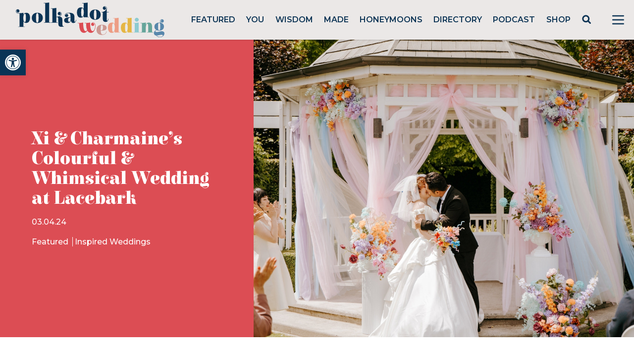

--- FILE ---
content_type: text/html; charset=utf-8
request_url: https://www.google.com/recaptcha/api2/anchor?ar=1&k=6LcQauMZAAAAADOdjzSRcxNyKJga20cWTdsZKu66&co=aHR0cHM6Ly9wb2xrYWRvdHdlZGRpbmcuY29tOjQ0Mw..&hl=en&v=PoyoqOPhxBO7pBk68S4YbpHZ&theme=light&size=normal&anchor-ms=20000&execute-ms=30000&cb=jf1uw3fk5gw0
body_size: 49596
content:
<!DOCTYPE HTML><html dir="ltr" lang="en"><head><meta http-equiv="Content-Type" content="text/html; charset=UTF-8">
<meta http-equiv="X-UA-Compatible" content="IE=edge">
<title>reCAPTCHA</title>
<style type="text/css">
/* cyrillic-ext */
@font-face {
  font-family: 'Roboto';
  font-style: normal;
  font-weight: 400;
  font-stretch: 100%;
  src: url(//fonts.gstatic.com/s/roboto/v48/KFO7CnqEu92Fr1ME7kSn66aGLdTylUAMa3GUBHMdazTgWw.woff2) format('woff2');
  unicode-range: U+0460-052F, U+1C80-1C8A, U+20B4, U+2DE0-2DFF, U+A640-A69F, U+FE2E-FE2F;
}
/* cyrillic */
@font-face {
  font-family: 'Roboto';
  font-style: normal;
  font-weight: 400;
  font-stretch: 100%;
  src: url(//fonts.gstatic.com/s/roboto/v48/KFO7CnqEu92Fr1ME7kSn66aGLdTylUAMa3iUBHMdazTgWw.woff2) format('woff2');
  unicode-range: U+0301, U+0400-045F, U+0490-0491, U+04B0-04B1, U+2116;
}
/* greek-ext */
@font-face {
  font-family: 'Roboto';
  font-style: normal;
  font-weight: 400;
  font-stretch: 100%;
  src: url(//fonts.gstatic.com/s/roboto/v48/KFO7CnqEu92Fr1ME7kSn66aGLdTylUAMa3CUBHMdazTgWw.woff2) format('woff2');
  unicode-range: U+1F00-1FFF;
}
/* greek */
@font-face {
  font-family: 'Roboto';
  font-style: normal;
  font-weight: 400;
  font-stretch: 100%;
  src: url(//fonts.gstatic.com/s/roboto/v48/KFO7CnqEu92Fr1ME7kSn66aGLdTylUAMa3-UBHMdazTgWw.woff2) format('woff2');
  unicode-range: U+0370-0377, U+037A-037F, U+0384-038A, U+038C, U+038E-03A1, U+03A3-03FF;
}
/* math */
@font-face {
  font-family: 'Roboto';
  font-style: normal;
  font-weight: 400;
  font-stretch: 100%;
  src: url(//fonts.gstatic.com/s/roboto/v48/KFO7CnqEu92Fr1ME7kSn66aGLdTylUAMawCUBHMdazTgWw.woff2) format('woff2');
  unicode-range: U+0302-0303, U+0305, U+0307-0308, U+0310, U+0312, U+0315, U+031A, U+0326-0327, U+032C, U+032F-0330, U+0332-0333, U+0338, U+033A, U+0346, U+034D, U+0391-03A1, U+03A3-03A9, U+03B1-03C9, U+03D1, U+03D5-03D6, U+03F0-03F1, U+03F4-03F5, U+2016-2017, U+2034-2038, U+203C, U+2040, U+2043, U+2047, U+2050, U+2057, U+205F, U+2070-2071, U+2074-208E, U+2090-209C, U+20D0-20DC, U+20E1, U+20E5-20EF, U+2100-2112, U+2114-2115, U+2117-2121, U+2123-214F, U+2190, U+2192, U+2194-21AE, U+21B0-21E5, U+21F1-21F2, U+21F4-2211, U+2213-2214, U+2216-22FF, U+2308-230B, U+2310, U+2319, U+231C-2321, U+2336-237A, U+237C, U+2395, U+239B-23B7, U+23D0, U+23DC-23E1, U+2474-2475, U+25AF, U+25B3, U+25B7, U+25BD, U+25C1, U+25CA, U+25CC, U+25FB, U+266D-266F, U+27C0-27FF, U+2900-2AFF, U+2B0E-2B11, U+2B30-2B4C, U+2BFE, U+3030, U+FF5B, U+FF5D, U+1D400-1D7FF, U+1EE00-1EEFF;
}
/* symbols */
@font-face {
  font-family: 'Roboto';
  font-style: normal;
  font-weight: 400;
  font-stretch: 100%;
  src: url(//fonts.gstatic.com/s/roboto/v48/KFO7CnqEu92Fr1ME7kSn66aGLdTylUAMaxKUBHMdazTgWw.woff2) format('woff2');
  unicode-range: U+0001-000C, U+000E-001F, U+007F-009F, U+20DD-20E0, U+20E2-20E4, U+2150-218F, U+2190, U+2192, U+2194-2199, U+21AF, U+21E6-21F0, U+21F3, U+2218-2219, U+2299, U+22C4-22C6, U+2300-243F, U+2440-244A, U+2460-24FF, U+25A0-27BF, U+2800-28FF, U+2921-2922, U+2981, U+29BF, U+29EB, U+2B00-2BFF, U+4DC0-4DFF, U+FFF9-FFFB, U+10140-1018E, U+10190-1019C, U+101A0, U+101D0-101FD, U+102E0-102FB, U+10E60-10E7E, U+1D2C0-1D2D3, U+1D2E0-1D37F, U+1F000-1F0FF, U+1F100-1F1AD, U+1F1E6-1F1FF, U+1F30D-1F30F, U+1F315, U+1F31C, U+1F31E, U+1F320-1F32C, U+1F336, U+1F378, U+1F37D, U+1F382, U+1F393-1F39F, U+1F3A7-1F3A8, U+1F3AC-1F3AF, U+1F3C2, U+1F3C4-1F3C6, U+1F3CA-1F3CE, U+1F3D4-1F3E0, U+1F3ED, U+1F3F1-1F3F3, U+1F3F5-1F3F7, U+1F408, U+1F415, U+1F41F, U+1F426, U+1F43F, U+1F441-1F442, U+1F444, U+1F446-1F449, U+1F44C-1F44E, U+1F453, U+1F46A, U+1F47D, U+1F4A3, U+1F4B0, U+1F4B3, U+1F4B9, U+1F4BB, U+1F4BF, U+1F4C8-1F4CB, U+1F4D6, U+1F4DA, U+1F4DF, U+1F4E3-1F4E6, U+1F4EA-1F4ED, U+1F4F7, U+1F4F9-1F4FB, U+1F4FD-1F4FE, U+1F503, U+1F507-1F50B, U+1F50D, U+1F512-1F513, U+1F53E-1F54A, U+1F54F-1F5FA, U+1F610, U+1F650-1F67F, U+1F687, U+1F68D, U+1F691, U+1F694, U+1F698, U+1F6AD, U+1F6B2, U+1F6B9-1F6BA, U+1F6BC, U+1F6C6-1F6CF, U+1F6D3-1F6D7, U+1F6E0-1F6EA, U+1F6F0-1F6F3, U+1F6F7-1F6FC, U+1F700-1F7FF, U+1F800-1F80B, U+1F810-1F847, U+1F850-1F859, U+1F860-1F887, U+1F890-1F8AD, U+1F8B0-1F8BB, U+1F8C0-1F8C1, U+1F900-1F90B, U+1F93B, U+1F946, U+1F984, U+1F996, U+1F9E9, U+1FA00-1FA6F, U+1FA70-1FA7C, U+1FA80-1FA89, U+1FA8F-1FAC6, U+1FACE-1FADC, U+1FADF-1FAE9, U+1FAF0-1FAF8, U+1FB00-1FBFF;
}
/* vietnamese */
@font-face {
  font-family: 'Roboto';
  font-style: normal;
  font-weight: 400;
  font-stretch: 100%;
  src: url(//fonts.gstatic.com/s/roboto/v48/KFO7CnqEu92Fr1ME7kSn66aGLdTylUAMa3OUBHMdazTgWw.woff2) format('woff2');
  unicode-range: U+0102-0103, U+0110-0111, U+0128-0129, U+0168-0169, U+01A0-01A1, U+01AF-01B0, U+0300-0301, U+0303-0304, U+0308-0309, U+0323, U+0329, U+1EA0-1EF9, U+20AB;
}
/* latin-ext */
@font-face {
  font-family: 'Roboto';
  font-style: normal;
  font-weight: 400;
  font-stretch: 100%;
  src: url(//fonts.gstatic.com/s/roboto/v48/KFO7CnqEu92Fr1ME7kSn66aGLdTylUAMa3KUBHMdazTgWw.woff2) format('woff2');
  unicode-range: U+0100-02BA, U+02BD-02C5, U+02C7-02CC, U+02CE-02D7, U+02DD-02FF, U+0304, U+0308, U+0329, U+1D00-1DBF, U+1E00-1E9F, U+1EF2-1EFF, U+2020, U+20A0-20AB, U+20AD-20C0, U+2113, U+2C60-2C7F, U+A720-A7FF;
}
/* latin */
@font-face {
  font-family: 'Roboto';
  font-style: normal;
  font-weight: 400;
  font-stretch: 100%;
  src: url(//fonts.gstatic.com/s/roboto/v48/KFO7CnqEu92Fr1ME7kSn66aGLdTylUAMa3yUBHMdazQ.woff2) format('woff2');
  unicode-range: U+0000-00FF, U+0131, U+0152-0153, U+02BB-02BC, U+02C6, U+02DA, U+02DC, U+0304, U+0308, U+0329, U+2000-206F, U+20AC, U+2122, U+2191, U+2193, U+2212, U+2215, U+FEFF, U+FFFD;
}
/* cyrillic-ext */
@font-face {
  font-family: 'Roboto';
  font-style: normal;
  font-weight: 500;
  font-stretch: 100%;
  src: url(//fonts.gstatic.com/s/roboto/v48/KFO7CnqEu92Fr1ME7kSn66aGLdTylUAMa3GUBHMdazTgWw.woff2) format('woff2');
  unicode-range: U+0460-052F, U+1C80-1C8A, U+20B4, U+2DE0-2DFF, U+A640-A69F, U+FE2E-FE2F;
}
/* cyrillic */
@font-face {
  font-family: 'Roboto';
  font-style: normal;
  font-weight: 500;
  font-stretch: 100%;
  src: url(//fonts.gstatic.com/s/roboto/v48/KFO7CnqEu92Fr1ME7kSn66aGLdTylUAMa3iUBHMdazTgWw.woff2) format('woff2');
  unicode-range: U+0301, U+0400-045F, U+0490-0491, U+04B0-04B1, U+2116;
}
/* greek-ext */
@font-face {
  font-family: 'Roboto';
  font-style: normal;
  font-weight: 500;
  font-stretch: 100%;
  src: url(//fonts.gstatic.com/s/roboto/v48/KFO7CnqEu92Fr1ME7kSn66aGLdTylUAMa3CUBHMdazTgWw.woff2) format('woff2');
  unicode-range: U+1F00-1FFF;
}
/* greek */
@font-face {
  font-family: 'Roboto';
  font-style: normal;
  font-weight: 500;
  font-stretch: 100%;
  src: url(//fonts.gstatic.com/s/roboto/v48/KFO7CnqEu92Fr1ME7kSn66aGLdTylUAMa3-UBHMdazTgWw.woff2) format('woff2');
  unicode-range: U+0370-0377, U+037A-037F, U+0384-038A, U+038C, U+038E-03A1, U+03A3-03FF;
}
/* math */
@font-face {
  font-family: 'Roboto';
  font-style: normal;
  font-weight: 500;
  font-stretch: 100%;
  src: url(//fonts.gstatic.com/s/roboto/v48/KFO7CnqEu92Fr1ME7kSn66aGLdTylUAMawCUBHMdazTgWw.woff2) format('woff2');
  unicode-range: U+0302-0303, U+0305, U+0307-0308, U+0310, U+0312, U+0315, U+031A, U+0326-0327, U+032C, U+032F-0330, U+0332-0333, U+0338, U+033A, U+0346, U+034D, U+0391-03A1, U+03A3-03A9, U+03B1-03C9, U+03D1, U+03D5-03D6, U+03F0-03F1, U+03F4-03F5, U+2016-2017, U+2034-2038, U+203C, U+2040, U+2043, U+2047, U+2050, U+2057, U+205F, U+2070-2071, U+2074-208E, U+2090-209C, U+20D0-20DC, U+20E1, U+20E5-20EF, U+2100-2112, U+2114-2115, U+2117-2121, U+2123-214F, U+2190, U+2192, U+2194-21AE, U+21B0-21E5, U+21F1-21F2, U+21F4-2211, U+2213-2214, U+2216-22FF, U+2308-230B, U+2310, U+2319, U+231C-2321, U+2336-237A, U+237C, U+2395, U+239B-23B7, U+23D0, U+23DC-23E1, U+2474-2475, U+25AF, U+25B3, U+25B7, U+25BD, U+25C1, U+25CA, U+25CC, U+25FB, U+266D-266F, U+27C0-27FF, U+2900-2AFF, U+2B0E-2B11, U+2B30-2B4C, U+2BFE, U+3030, U+FF5B, U+FF5D, U+1D400-1D7FF, U+1EE00-1EEFF;
}
/* symbols */
@font-face {
  font-family: 'Roboto';
  font-style: normal;
  font-weight: 500;
  font-stretch: 100%;
  src: url(//fonts.gstatic.com/s/roboto/v48/KFO7CnqEu92Fr1ME7kSn66aGLdTylUAMaxKUBHMdazTgWw.woff2) format('woff2');
  unicode-range: U+0001-000C, U+000E-001F, U+007F-009F, U+20DD-20E0, U+20E2-20E4, U+2150-218F, U+2190, U+2192, U+2194-2199, U+21AF, U+21E6-21F0, U+21F3, U+2218-2219, U+2299, U+22C4-22C6, U+2300-243F, U+2440-244A, U+2460-24FF, U+25A0-27BF, U+2800-28FF, U+2921-2922, U+2981, U+29BF, U+29EB, U+2B00-2BFF, U+4DC0-4DFF, U+FFF9-FFFB, U+10140-1018E, U+10190-1019C, U+101A0, U+101D0-101FD, U+102E0-102FB, U+10E60-10E7E, U+1D2C0-1D2D3, U+1D2E0-1D37F, U+1F000-1F0FF, U+1F100-1F1AD, U+1F1E6-1F1FF, U+1F30D-1F30F, U+1F315, U+1F31C, U+1F31E, U+1F320-1F32C, U+1F336, U+1F378, U+1F37D, U+1F382, U+1F393-1F39F, U+1F3A7-1F3A8, U+1F3AC-1F3AF, U+1F3C2, U+1F3C4-1F3C6, U+1F3CA-1F3CE, U+1F3D4-1F3E0, U+1F3ED, U+1F3F1-1F3F3, U+1F3F5-1F3F7, U+1F408, U+1F415, U+1F41F, U+1F426, U+1F43F, U+1F441-1F442, U+1F444, U+1F446-1F449, U+1F44C-1F44E, U+1F453, U+1F46A, U+1F47D, U+1F4A3, U+1F4B0, U+1F4B3, U+1F4B9, U+1F4BB, U+1F4BF, U+1F4C8-1F4CB, U+1F4D6, U+1F4DA, U+1F4DF, U+1F4E3-1F4E6, U+1F4EA-1F4ED, U+1F4F7, U+1F4F9-1F4FB, U+1F4FD-1F4FE, U+1F503, U+1F507-1F50B, U+1F50D, U+1F512-1F513, U+1F53E-1F54A, U+1F54F-1F5FA, U+1F610, U+1F650-1F67F, U+1F687, U+1F68D, U+1F691, U+1F694, U+1F698, U+1F6AD, U+1F6B2, U+1F6B9-1F6BA, U+1F6BC, U+1F6C6-1F6CF, U+1F6D3-1F6D7, U+1F6E0-1F6EA, U+1F6F0-1F6F3, U+1F6F7-1F6FC, U+1F700-1F7FF, U+1F800-1F80B, U+1F810-1F847, U+1F850-1F859, U+1F860-1F887, U+1F890-1F8AD, U+1F8B0-1F8BB, U+1F8C0-1F8C1, U+1F900-1F90B, U+1F93B, U+1F946, U+1F984, U+1F996, U+1F9E9, U+1FA00-1FA6F, U+1FA70-1FA7C, U+1FA80-1FA89, U+1FA8F-1FAC6, U+1FACE-1FADC, U+1FADF-1FAE9, U+1FAF0-1FAF8, U+1FB00-1FBFF;
}
/* vietnamese */
@font-face {
  font-family: 'Roboto';
  font-style: normal;
  font-weight: 500;
  font-stretch: 100%;
  src: url(//fonts.gstatic.com/s/roboto/v48/KFO7CnqEu92Fr1ME7kSn66aGLdTylUAMa3OUBHMdazTgWw.woff2) format('woff2');
  unicode-range: U+0102-0103, U+0110-0111, U+0128-0129, U+0168-0169, U+01A0-01A1, U+01AF-01B0, U+0300-0301, U+0303-0304, U+0308-0309, U+0323, U+0329, U+1EA0-1EF9, U+20AB;
}
/* latin-ext */
@font-face {
  font-family: 'Roboto';
  font-style: normal;
  font-weight: 500;
  font-stretch: 100%;
  src: url(//fonts.gstatic.com/s/roboto/v48/KFO7CnqEu92Fr1ME7kSn66aGLdTylUAMa3KUBHMdazTgWw.woff2) format('woff2');
  unicode-range: U+0100-02BA, U+02BD-02C5, U+02C7-02CC, U+02CE-02D7, U+02DD-02FF, U+0304, U+0308, U+0329, U+1D00-1DBF, U+1E00-1E9F, U+1EF2-1EFF, U+2020, U+20A0-20AB, U+20AD-20C0, U+2113, U+2C60-2C7F, U+A720-A7FF;
}
/* latin */
@font-face {
  font-family: 'Roboto';
  font-style: normal;
  font-weight: 500;
  font-stretch: 100%;
  src: url(//fonts.gstatic.com/s/roboto/v48/KFO7CnqEu92Fr1ME7kSn66aGLdTylUAMa3yUBHMdazQ.woff2) format('woff2');
  unicode-range: U+0000-00FF, U+0131, U+0152-0153, U+02BB-02BC, U+02C6, U+02DA, U+02DC, U+0304, U+0308, U+0329, U+2000-206F, U+20AC, U+2122, U+2191, U+2193, U+2212, U+2215, U+FEFF, U+FFFD;
}
/* cyrillic-ext */
@font-face {
  font-family: 'Roboto';
  font-style: normal;
  font-weight: 900;
  font-stretch: 100%;
  src: url(//fonts.gstatic.com/s/roboto/v48/KFO7CnqEu92Fr1ME7kSn66aGLdTylUAMa3GUBHMdazTgWw.woff2) format('woff2');
  unicode-range: U+0460-052F, U+1C80-1C8A, U+20B4, U+2DE0-2DFF, U+A640-A69F, U+FE2E-FE2F;
}
/* cyrillic */
@font-face {
  font-family: 'Roboto';
  font-style: normal;
  font-weight: 900;
  font-stretch: 100%;
  src: url(//fonts.gstatic.com/s/roboto/v48/KFO7CnqEu92Fr1ME7kSn66aGLdTylUAMa3iUBHMdazTgWw.woff2) format('woff2');
  unicode-range: U+0301, U+0400-045F, U+0490-0491, U+04B0-04B1, U+2116;
}
/* greek-ext */
@font-face {
  font-family: 'Roboto';
  font-style: normal;
  font-weight: 900;
  font-stretch: 100%;
  src: url(//fonts.gstatic.com/s/roboto/v48/KFO7CnqEu92Fr1ME7kSn66aGLdTylUAMa3CUBHMdazTgWw.woff2) format('woff2');
  unicode-range: U+1F00-1FFF;
}
/* greek */
@font-face {
  font-family: 'Roboto';
  font-style: normal;
  font-weight: 900;
  font-stretch: 100%;
  src: url(//fonts.gstatic.com/s/roboto/v48/KFO7CnqEu92Fr1ME7kSn66aGLdTylUAMa3-UBHMdazTgWw.woff2) format('woff2');
  unicode-range: U+0370-0377, U+037A-037F, U+0384-038A, U+038C, U+038E-03A1, U+03A3-03FF;
}
/* math */
@font-face {
  font-family: 'Roboto';
  font-style: normal;
  font-weight: 900;
  font-stretch: 100%;
  src: url(//fonts.gstatic.com/s/roboto/v48/KFO7CnqEu92Fr1ME7kSn66aGLdTylUAMawCUBHMdazTgWw.woff2) format('woff2');
  unicode-range: U+0302-0303, U+0305, U+0307-0308, U+0310, U+0312, U+0315, U+031A, U+0326-0327, U+032C, U+032F-0330, U+0332-0333, U+0338, U+033A, U+0346, U+034D, U+0391-03A1, U+03A3-03A9, U+03B1-03C9, U+03D1, U+03D5-03D6, U+03F0-03F1, U+03F4-03F5, U+2016-2017, U+2034-2038, U+203C, U+2040, U+2043, U+2047, U+2050, U+2057, U+205F, U+2070-2071, U+2074-208E, U+2090-209C, U+20D0-20DC, U+20E1, U+20E5-20EF, U+2100-2112, U+2114-2115, U+2117-2121, U+2123-214F, U+2190, U+2192, U+2194-21AE, U+21B0-21E5, U+21F1-21F2, U+21F4-2211, U+2213-2214, U+2216-22FF, U+2308-230B, U+2310, U+2319, U+231C-2321, U+2336-237A, U+237C, U+2395, U+239B-23B7, U+23D0, U+23DC-23E1, U+2474-2475, U+25AF, U+25B3, U+25B7, U+25BD, U+25C1, U+25CA, U+25CC, U+25FB, U+266D-266F, U+27C0-27FF, U+2900-2AFF, U+2B0E-2B11, U+2B30-2B4C, U+2BFE, U+3030, U+FF5B, U+FF5D, U+1D400-1D7FF, U+1EE00-1EEFF;
}
/* symbols */
@font-face {
  font-family: 'Roboto';
  font-style: normal;
  font-weight: 900;
  font-stretch: 100%;
  src: url(//fonts.gstatic.com/s/roboto/v48/KFO7CnqEu92Fr1ME7kSn66aGLdTylUAMaxKUBHMdazTgWw.woff2) format('woff2');
  unicode-range: U+0001-000C, U+000E-001F, U+007F-009F, U+20DD-20E0, U+20E2-20E4, U+2150-218F, U+2190, U+2192, U+2194-2199, U+21AF, U+21E6-21F0, U+21F3, U+2218-2219, U+2299, U+22C4-22C6, U+2300-243F, U+2440-244A, U+2460-24FF, U+25A0-27BF, U+2800-28FF, U+2921-2922, U+2981, U+29BF, U+29EB, U+2B00-2BFF, U+4DC0-4DFF, U+FFF9-FFFB, U+10140-1018E, U+10190-1019C, U+101A0, U+101D0-101FD, U+102E0-102FB, U+10E60-10E7E, U+1D2C0-1D2D3, U+1D2E0-1D37F, U+1F000-1F0FF, U+1F100-1F1AD, U+1F1E6-1F1FF, U+1F30D-1F30F, U+1F315, U+1F31C, U+1F31E, U+1F320-1F32C, U+1F336, U+1F378, U+1F37D, U+1F382, U+1F393-1F39F, U+1F3A7-1F3A8, U+1F3AC-1F3AF, U+1F3C2, U+1F3C4-1F3C6, U+1F3CA-1F3CE, U+1F3D4-1F3E0, U+1F3ED, U+1F3F1-1F3F3, U+1F3F5-1F3F7, U+1F408, U+1F415, U+1F41F, U+1F426, U+1F43F, U+1F441-1F442, U+1F444, U+1F446-1F449, U+1F44C-1F44E, U+1F453, U+1F46A, U+1F47D, U+1F4A3, U+1F4B0, U+1F4B3, U+1F4B9, U+1F4BB, U+1F4BF, U+1F4C8-1F4CB, U+1F4D6, U+1F4DA, U+1F4DF, U+1F4E3-1F4E6, U+1F4EA-1F4ED, U+1F4F7, U+1F4F9-1F4FB, U+1F4FD-1F4FE, U+1F503, U+1F507-1F50B, U+1F50D, U+1F512-1F513, U+1F53E-1F54A, U+1F54F-1F5FA, U+1F610, U+1F650-1F67F, U+1F687, U+1F68D, U+1F691, U+1F694, U+1F698, U+1F6AD, U+1F6B2, U+1F6B9-1F6BA, U+1F6BC, U+1F6C6-1F6CF, U+1F6D3-1F6D7, U+1F6E0-1F6EA, U+1F6F0-1F6F3, U+1F6F7-1F6FC, U+1F700-1F7FF, U+1F800-1F80B, U+1F810-1F847, U+1F850-1F859, U+1F860-1F887, U+1F890-1F8AD, U+1F8B0-1F8BB, U+1F8C0-1F8C1, U+1F900-1F90B, U+1F93B, U+1F946, U+1F984, U+1F996, U+1F9E9, U+1FA00-1FA6F, U+1FA70-1FA7C, U+1FA80-1FA89, U+1FA8F-1FAC6, U+1FACE-1FADC, U+1FADF-1FAE9, U+1FAF0-1FAF8, U+1FB00-1FBFF;
}
/* vietnamese */
@font-face {
  font-family: 'Roboto';
  font-style: normal;
  font-weight: 900;
  font-stretch: 100%;
  src: url(//fonts.gstatic.com/s/roboto/v48/KFO7CnqEu92Fr1ME7kSn66aGLdTylUAMa3OUBHMdazTgWw.woff2) format('woff2');
  unicode-range: U+0102-0103, U+0110-0111, U+0128-0129, U+0168-0169, U+01A0-01A1, U+01AF-01B0, U+0300-0301, U+0303-0304, U+0308-0309, U+0323, U+0329, U+1EA0-1EF9, U+20AB;
}
/* latin-ext */
@font-face {
  font-family: 'Roboto';
  font-style: normal;
  font-weight: 900;
  font-stretch: 100%;
  src: url(//fonts.gstatic.com/s/roboto/v48/KFO7CnqEu92Fr1ME7kSn66aGLdTylUAMa3KUBHMdazTgWw.woff2) format('woff2');
  unicode-range: U+0100-02BA, U+02BD-02C5, U+02C7-02CC, U+02CE-02D7, U+02DD-02FF, U+0304, U+0308, U+0329, U+1D00-1DBF, U+1E00-1E9F, U+1EF2-1EFF, U+2020, U+20A0-20AB, U+20AD-20C0, U+2113, U+2C60-2C7F, U+A720-A7FF;
}
/* latin */
@font-face {
  font-family: 'Roboto';
  font-style: normal;
  font-weight: 900;
  font-stretch: 100%;
  src: url(//fonts.gstatic.com/s/roboto/v48/KFO7CnqEu92Fr1ME7kSn66aGLdTylUAMa3yUBHMdazQ.woff2) format('woff2');
  unicode-range: U+0000-00FF, U+0131, U+0152-0153, U+02BB-02BC, U+02C6, U+02DA, U+02DC, U+0304, U+0308, U+0329, U+2000-206F, U+20AC, U+2122, U+2191, U+2193, U+2212, U+2215, U+FEFF, U+FFFD;
}

</style>
<link rel="stylesheet" type="text/css" href="https://www.gstatic.com/recaptcha/releases/PoyoqOPhxBO7pBk68S4YbpHZ/styles__ltr.css">
<script nonce="IXALUUkZNu87NTIaiRpi5g" type="text/javascript">window['__recaptcha_api'] = 'https://www.google.com/recaptcha/api2/';</script>
<script type="text/javascript" src="https://www.gstatic.com/recaptcha/releases/PoyoqOPhxBO7pBk68S4YbpHZ/recaptcha__en.js" nonce="IXALUUkZNu87NTIaiRpi5g">
      
    </script></head>
<body><div id="rc-anchor-alert" class="rc-anchor-alert"></div>
<input type="hidden" id="recaptcha-token" value="[base64]">
<script type="text/javascript" nonce="IXALUUkZNu87NTIaiRpi5g">
      recaptcha.anchor.Main.init("[\x22ainput\x22,[\x22bgdata\x22,\x22\x22,\[base64]/[base64]/[base64]/bmV3IHJbeF0oY1swXSk6RT09Mj9uZXcgclt4XShjWzBdLGNbMV0pOkU9PTM/bmV3IHJbeF0oY1swXSxjWzFdLGNbMl0pOkU9PTQ/[base64]/[base64]/[base64]/[base64]/[base64]/[base64]/[base64]/[base64]\x22,\[base64]\x22,\x22YMK1McKHwrfCo8KDOwnCoCVew7HDkcKHwqHDsMKmwpctw788wqTDkMOHw7rDkcKLP8K7XjDDosKzEcKCaW/Dh8KwGk7CisOLe2rCgMKlX8OMdMOBwqMUw6oawox7wqnDrw7CsMOVWMKVw5nDpAfDsS4gBzHCjUEeSVnDujbCrljDrD3DkMKdw7dhw5PCssOEwoghw5w7UlIHwpYlN8O3dMOmNcKTwpEMw6M5w6DCmTfDgMK0QMKdw7DCpcOTw4F0WmDCjD/Cv8O+wovDhTkRYg1FwoFDNMKNw7RdQsOgwqlzwpRJX8OgGxVMwrHDjsKEIMOfw65XaTnClR7ChzzCgm8NZzvCtX7DtMOKcVY5w594wpvCin9tSRkRVsKOJh3CgMO2acOAwpFnYMOsw4ojw63DksOVw68ww4INw4M/VcKEw6M/LFrDmh9MwpYyw5HCrsOGNTAfTMOFKQ/DkXzCrD16BQoJwoB3wrnClBjDrBTDh0R9wqrCpn3Dk1dAwosFwpXCrjfDnMKFw74nBHEbL8KSw6DCpMOWw6bDhcOIwoHCtkEfasOqw4NUw5PDocKFFVVywpDDo1AtW8K2w6LCt8OgNMOhwqAQAcONAsKQUHdTw60GHMO8w7zDmxfCqsO/aCQDViwFw7/CpRBJwqLDvjRIU8KHwpdgRsOBw67DllnDrMOlwrXDunddNibDjMKGK1HDsHhHKR7DksOmwoPDvsORwrPCqAjCtsKEJjrCvMKPwporw6vDpm5Jw78eEcKobsKjwrzDqsKiZk1ow5/DhwY1YCJyb8Kmw5pDVMObwrPCiVjDqwt8VMO0BhfCt8O3worDpsK5wo3DuUtXexgiSA9nFsKYw6ZHTFrDuMKADcK2YSTCgzTCvyTCh8Odw6DCuifDjcKZwqPCoMObAMOXM8OMDFHCp0QHc8K2w6jDiMKywpHDocKFw6F9wpNhw4DDhcKAfMKKwp/ClU7CusKIcUPDg8O0wrEdJg7CmMKkMsO7McKZw6PCr8KQcAvCr1zCqMKfw5ktwoR3w5tBVFsrEQlswpTCtiTDqgtGXipAw649YQAZH8O9N3B9w7YkKxoYwqYWZcKBfsK8fiXDhlHDrsKTw63Dv23CocOjDS42E1TCkcKnw77Dp8K2XcOHA8O4w7DCp3XDnsKEDG/CtsK8D8OPwo7DgsOdSDjChCXDjEPDuMOSYsOkdsOfYcOAwpclLsOTwr/CjcOISzfCnAgbwrfCnG8bwpJUw63DicKAw6IVFcO2wpHDkVzDrm7DvMKMMktYecOpw5LDicKYCWVzw6bCk8KdwqVML8Oww47Dh0hcw7/Dsxc6worDlyo2woBtA8K2wrkOw5llasOhe2jClAFdd8K/woTCkcOAw47CvsO1w6VeTC/CjMOcwqfCgztwasOGw6ZrTcOZw5ZzXsOHw5LDuCB8w41NwprCiS96S8OWwr3Dk8O4M8KZwqLDrsK6fsO7wrrChyF2WXEMXRLCu8O7w5FfLMO0KzdKw6LDunTDox7Dn08ZZ8KWw5cDUMKVwrUtw6PDmMOzKWzDrsKiZ2vCnH/Cj8OPNMO6w5LChWNPw5HCqsObw6zDscKJwpfChVkXNcOUEn1dw4vCnMOiwo7DvMOOwqnDmMKtwrMBw6x8RcKKw6rCrCUDc3Mlw486VcK5wprCpMKLw5hawpHCl8KTSsOgwobCkcOuf2LCm8KIwoAEw7wdw6R/SlY4wqdRDXN5BMOhQH3DgnENIicow7jDj8OlQ8K7ZMOqw4guw7NMw5DClMKBwrXCmcKgCgrDgQvCowtiUSrClMOfwq8RQjt/[base64]/CmcKYwqXDkS3CscOXw5PDiMKaHnQQwrLCpMOww6XDtjF/w6vDs8K7w53CkgEtw7gADMKwSHjCgMKFw5hma8OrP0XDiFohF3N3aMOUw7tCKAvDsGvCmiAwPld/chjDgsOkwobCpCzDlA0zNjFjwqN/HnZsw7DCrsKxwqMbw5Qkw5nCicKfwrsLwpg5wqDDkUjDqRTDnMObw7TDhgbDjXzDuMOjwo5ywo5Ewp4HD8OKwojDjg4LWMKqwpAed8OBCcOqbcKCUw9wFMKYBMOfN3IlSH9/[base64]/ClsO5SlfCjmHDhw/Dj8OcwpFgwrTDtRIOw7l9wpZ+PcKswpzCjg3DkcK2EcKtHAdyE8K6Gg3CscOuHRd4AcKnAsKBw4tYwrHCmTxyPMOywo0MRAzDgsKFw4zDusKUwrRaw67Ct38absKfw6hEeBfDn8KCbcKrwrPDnsOySsOxQ8Klw7NEdWQdwofDjCsscsOPwo/[base64]/CqcOIYcOAwr4iw454w4RmWFPCl29PDlBoYWXClQPDrMOwwosBwrzCpMOlbcKow7AGw77DlEfDjy3DkgpzQ2xEB8O4c05GwqzDtXhqNMOHw6l0HGPDv1USw7sww7k0NSTCsmJxw6bDqcKwwqRbKcKMw7kyeh7DjwpffgJiwo3DscKdaGxvwo/DqsKjw4bCrsOwGMOWwrjChMOuwo57w6zDi8Ktw7cSwpPDqMOnw5fDs0Fiw7fDtkrDgsKkDxvCqyzCmU/CvjNEI8KLEW3DsihWw4lDw6tdwqHDuUQzwql2wpDDrsKrw6puwoXDq8KXEBpxKcKxeMOFGsKswrrCn0nCoBHCnyJMworCrUnCh2wSQsKuwqTCs8K+wr/CoMOUw4DCicOYa8KZw7bDplPDtSzDv8OtVcKFG8KlCiVPw7DDqkPDjsOYS8K/UsOAYBsVGsKNGMK2a1TDi19mHcKww73Ds8Kvw4/Co2tfw6tww6d8w7hVwrzDljDDuBVSw43DlFXCqcOIUColw6tSw641wpEsJMOzwrkVBcOowq/DhMKtB8KXcw8Aw7XCqsOLf0BiEVnCnsKZw6rChQ7DlRTClMKOHm7CjMOvwqnCplEDM8Olw7Y4dHMRXMO6wp/[base64]/wrFndsO9w7dSwoscwpPDhcK8w6HDrcK7GcOgbg1UIsOSEmIzOsK/[base64]/Coww5w71zwqF/[base64]/CmsKWwrsEBMKPwrHClMKvAB/CrsOtbCsKw7hJJl/[base64]/CpyLDvcO+QzB8wqR5B31Iw67CrT/DncKbe8KoXDAhR8OSwrrCliXCgsKeQcKMwqfCvBbDgnM4aMKCGHTDjcKAwoEKwqDDgH/[base64]/DiMOtwq1KDGXChHPDogMfwod3EsKiL8OUWEjDocKHw58fw7cmKVLCl3TDvsKpUQQ1L10md0vCisKSwqYfw7jClsK0wpMoDwcsKkkQZcOgDMOMwp0pd8KQw6wgwqtJw6/DvgTDoBLCg8KjQ0YUw4fCq3Vvw57DgcKuw7Mow6FnOsKFwo4MAsK0w4wbw57DiMOjSsK6wpDDg8OEZsKCEcK5c8OYOQ/CkjHDnn5lw6zCpT92M2fChcOmJ8O3w5VJwpsyW8OjwqnDmMK4Rz/DujF/w5jCrmrCg1lzwppkw7nDiGJ/[base64]/Dv8KewqjCiRXCuRPCq8OzZcOEFcKiw4VDw6XCmCNuFFhhw6RDwrBzIi1YWFlzw4A/wrxUw5fDmHAwKUjCvcKow6Nsw7Yew4PCrMKqwrHDpsKZUMO3VAJ6w6Zwwr0nw5kiw4MBw4HDvRnCo0nCucO3w4ZDb2hQwqnDjsK+WsOpdWY3w7U2JgBMY8O4eRcxbsO4DMK/w4bDusKZfEXDlsKHZSMfSjxXw6zCmg/DjF3DuG0bdcKGdALCv2Q6b8KICsOsNMOKw73DssK2dF5fw6XCi8KWw7I5Qw11U3bChmcjwqfChMObXn3DlkZCGUnCoVLDhMOeDgNgPGDDlUdCw70HwoTCgsKdwpfDvSfDksKYFsKnw4zCngVwwq3CkSnDlEJhD1/DrzUywqVHD8Kqw6UEw5Yhwq18w7Blw5VYGsO+w6RQw5fComULES/DisOCRMOjBsO3w4AAI8OIYSvCkVg3wqzCtQPDs1lDwqIww6EuOxgyUhHDjC/DpMOlFcOQASTDpcKBw6tbAT5zw4TCusKMBCHDjQIjw7/Dl8KHwrXCh8KxW8KGQEZ8GgNZwooywqNjw4lvwpvCr2HCoFzDthJAw57DjVUGw493Y2Jsw7/ClW7DvcKYDDYJIVLDvEjCtsKpFnXCnsO4w4JTLBpcw6geScKxK8KTwpRww4omScKuScK/wpYOwq/ChhTCpsOkwrR3fsK5w5UNeEHCjS9zEsO+C8ODAMOEAsOsLTrCsj7DmVrClXvDsBfCg8Oww7ZVw6NlwoTCpcOaw4LCimA5w7kyPcOKwprDjMKZw5TCnk1ie8KZU8K3w6BpBgLDgsOAwoMQFMKZWcOoN1LDmcKkw6JGNmVjehjCvg3DpsKwOD7DtnZLw5TCrBrDiB/DhcKZI0rDqkbCkMOcVWUAwqFjw7FZfsKPQHlLw63Cn0DCmMKIFQHCgRDCkjJew7PDrVvClsKsw5rCsmUdcMKVCsKhw6lxYsKKw5EkC8Kfwo/[base64]/[base64]/CqU/CiEvDpMOhYTgrQ8KKw5N6wonDpH/DjsKdPcOob0PDsGzDvMO1NcO8LBQHw5ggLcOQwoheVsOwJD18wpzCtcOjw6duwqADNnnDoEJ4wqLDvcKVwrLDm8K6wqFEPmPCtcKaMHsKwpHDl8K1BipLdcOGwpTDnB/DsMOHfEQ9wqrCsMKJF8Ova2DCucOaw4fDuMKTw67DuU5sw7pmcj9/w6JNdmc1PX3Dp8ODf2PCrFDCuEnDjcOeP0fCgMKAOzfCh1LDm39ffsOTwoTCnVXDkF0RHnjDrkvDqcKswpMhGGY2dsODeMKpwonDosKTJAjDj0DDkcO1EcO4wp/[base64]/wrbClMK/X8KDw7XDuMKaF8O9wo/DocK/[base64]/DhsOecsKnZ8OtT8O0wrrCvBrChMKEw4vCgld/[base64]/DqiNIWnZ0w6zCqnzChcKrw4/DuHR2HMKCbSDCs1fDjy3DvgfDoA/DmsKNw7bDkiIpwo0ZCsOHwqvCrEzCqMOFfsOgw57DvmAbW0jDkMObwq7DtXMmCBTDj8K3ccKYw4lUw57CucKIf1nDlFDCujbDuMKqwpbDmgFvC8Owb8OdP8OCw5MJw4PCh03DusO9w6o6HcKWbcKFMMK+XcKnwrhTw6B3w6JUUsOiwoHDssKHw5ZywovDl8Onw4F/w4gEwqEJw6PDmFFiw7Yew6jDgMKTwoHDvh7Cm13CryLDtjPDk8OMwo/DuMKbwrRzMwwHAE9LfXfCh1rDqMO6w7bCqcK9QsKtw5FvNyPCsHICTynDrwFURMOSN8KpPx7CuVbDjFvCtVrDgETCoMOgL155w6nDosObOXvCjcKjScORw5ddwp3DicOQwr3CpcOWw4nDjcOaFcKYeCLDscKFY1sWw6vDrwDCjsKvLsK2wrBXwqDCl8OGwrwAw7/CjmI1bcOew7ozAlkzdW0XDlYDVMO0w69/cAvDiV/[base64]/Cr3nDlcOjQMObHcKnVUjDscKWDsOaC8OaBcK1wr7DviHDowM9N8ODwoHCtDXDkCAewoXDqsOGw6zClsKwD1bCt8KMwq4sw7LCh8OQwp7DlEHDj8OdwpDCvR7Dr8KXw4HDv37DqsKBcx/ChMKawpPDplXCmAzDkygCw69DPMO7XMONw7DCrTfCjcOnw7d1XsOlwo3DqsKLCVBowp/[base64]/CrsOTYcOFw44XLcKMLEzDnsOdCsKhfhrDkmfCuMO+w7XCmirCosKUEMOgw5HCpiMLJxPCtWoOwrfDq8KhQ8OIU8KzOMKcwr3DsmPCsMKDwpzCj8KiYl0gw7HDnsOXwq/Cq0cleMO1wrLCuRcPw7/Dr8KKw5zCusKwwqjDjcOSIsO0wovCk3zCsF3Dml4jw5tPwq7Cg3k2w4HDoMKmw4XDkj9+NQ58IMOVRcKxS8OOUMKpVQhvwpBFw7gGwrRrBm7DkwgGPcKUK8KEw7YXwqjDq8OyX03ComoTw5Abw5zCtkhQwqVLwrEZdmXDll1yHHsPw6bDk8OgScKrEwrCqcO/wpB2wpzDgcKYL8KiwqlJw7YIDWMTwpcPTXnCiw7Cki3DoEnDrBzDvUR7w7vCv2LDpcOfw4rCmSHCkcO7KCRdwqRZw6MNwr7Dp8OvfAJOwpY3wq1VVsKBAMO/RsOqWDNkU8KzKgzDm8OOfsKLcgd6wqDDpcOuw5nDk8O5A10uw7M+FULDhWrDucOfDcKfwqPChCvCgsOrw4F1w5cvwo5wwrxww4LChCRDw6MleQ4kwpbDssK7wqfCusKgwr7DrMKFw4cqfmY+RMKqw7AIMHB6BRoBN1LDnsK2wqA3McKfw4QeUsKcaGrCki/DtcK2wp7DiFkdw6rCnA5AEcKuw5fDi1R5FcOYcUrDtcKOw5HDlMK5KcKJIsOqwrHCrDDDrAhZAw3DgsK+LMKTwp/Cum7DmcK/w7pow4fCs0DCiE/CtMO9U8OEw4UrPsKIw4DCkMOcw4JEwovDmmjCsgtwczs5GVhAZcKPXiDDkH/DqsKTw7vChcORwrgPw4zCqFE3wp4Cw6XDssK0UkghBsKYJ8OYRsOuw6LDjMOiw4TDil/DjAMmKcK2H8OlTMKkNsKqw7HDunIXwq3CrGBiwr89w6wbwoPDssK9wqPDiXDCr0nDnsOgNi7DjBDCncOMc0d4w69Hw77DvsOWw7RhOTvDrcOoPEh1NWQ9f8OXw7ELwpQ9A21cw6UEw5zCtcOXw4PCkcO/[base64]/w61tW8KrAC3DuMOrwrLDrMO0YMOPZsKbwrLDuiXDn8KfUkcawqXDn3rDmsORPMKIHMOEw4LDh8KHMcKYw4bDgMOoK8OawrrClMK+wqDDoMOXcy0Dw7HDolzCpsOmw6RJNsKfw5FFI8O2WsOrQx/[base64]/DMOIw4AnMDnChhIwWndGwp/CtQcmLsK4w6LCpj7DkMO1wocYND/CnU/Ci8KkwpJdKnhGwowYbUXCoB3CksObS2E4wrfDvD4PRHMjfWUSRBjDqxBvw7Uzw6wHAcKlw5QyUMKbRMK/wqxWw481X1Zjw67Dkkluwo9VHMOfw7MQwqzDsXXCsxwqecOIw5xswqBhecKjwq3DtyXDiAbDp8ORw6/Dv1ZWXjpgwpPDr10Xw7XCgFPCqn7ClgkBw79cSsK1w547w4B3w708QMK0w47Cn8KWw4xrfnvDtsKuChYEPMKlVsODKxvDrsOEKcKODj1/[base64]/w4XDucOxeBxGWBPCkRzCkggcRj8Fw7t+wo15TMOVwpPDksKmfFddwpxeXUnCnMKAwr84w7B8w5zDmkPCisKJQhbChyEvXsO6MF3CmRccOcKAw79LbXhYc8Krwr51I8KMZcOSH2IDMVDCosOeQsOCd1jDtMOzNw3CviTClQ0Cw5HDvGY0Y8O9wo/[base64]/DvsOEw5I5MVlKOATCpMKyA8KORMObw4hlJicbw5Miw7fClRsaw6rDtcOkC8OVCMOVHMKsamXCtmdHZnTDusKKwrNpHcO+w7XDhcK+dXjDjSfDi8O3LsKjwpQAwpjCrMOFwrHDkcKfYsOUw5DCvGopCsOSwoHChMOnAl/ClmcrAcOiAVRow6jDosOXQg3DmmV6DMOlwo1bWlJVIAjDv8Kyw4txYMO/ck7DrB7CpsKjw61+w5EMwqDCuQnDsAoKw6LCrcKOwqVJFcK1UMOpQxnCqcKCDW07wqZUAEshamzCgMK8wo0JSk9WO8Krwq3CgnHDksKdw69Vw5dHw67DrMKyDn8ZcsOBAUXCix/DncO8w6h1cFHCjcKAb0XCvMKww6w/w6lxwqN0AnTDrMOjEMKWYcKQVFx/wpTDgXh4HxXCsHRCBsKhET5ywpXDqMKTOnPCicK0OsKLw6DDssKfasOkwosRw5bDrcKbacOkw6zCvsKqHsKXDVbCtz/CuU1jXsK1w6fCvsOKw6lDwoFDFcKzwos6PjPCgV9hOsOLRcK1ThY0w4ZaWcOgcsOtwpPCtcK2wqhrdB/Ci8O/woTCoD/DpnfDkcOaFMK0wojDi3rDh0XDg2vDnF4iwrdTYMOgw6DCoMOew6AjwqvDksOKQyojw41dcMONf0sdwqliw6XDtHx6b1nCpynCm8KNw45ZZcO+wrYzw7oqw6rDscKvFVlywpvCtWIQXMK2F8KCMsO/wrXDm0tVbMKZw73DrsOKDRJ3w4DDqcKLwp1NbcONw6/CozscT2XDjj7DlMOqwosbw7PDlMKZwonDnRPDsl3DpT/[base64]/CncO4DhZjw7vDnQB1RivDn0TDrUwGwohnwo7DkcORCjEQw5pPPcKDHkjCsCtZecOmwqnCkgLDtMKYwrUdBFXDs00qK1vCsgEmw7rCpDAqworChcKxHEnCmsOqw4vDmgFjF08Sw6tuaErCsW8qworDucKhwqrDuBbDrsOlPXPCmX7CgUgpMi0kwqIqS8K+DsKmwpHChj/CgGzCjm84XyUrwpUGK8KQwotRw4EpGltvNcOwQwXCtsOtAkMfwrLDv2bCmG/[base64]/wobCvsK4LF7DnsK9wrPCtwbCscOdDm3Cs8O5wpvDhHnCvSslwrk3w4nDqcOFYHtcFXjCjMO6wrPCn8O2fcKgUcKoLsK3JsKeGsOGCh3CpCgFJsKJwrvCn8OXwoLClz86I8KNw4HDs8OXbHkfwqbDo8KXP1jCsFYGTS/ChHl4aMODIwLDtwsnc3PCm8KoZzLCqWcIwrB7P8K9c8KZw5jDjsOXwoBQwpLClD/[base64]/w53DtsOKPcKABVPDocKSeQPCncKCwo5Fw7duw6/Do8KVR19VMMO5ZHnCg25ZJcKyFhzCj8KwwqcmQx3Cg1nCnnnCulDDnmEow5oew6bDsHzCuzccTcO8bH0lw6vCgsOtEmjCo2/[base64]/wrA5RWXCuAfCmMKRP8Oew5XCqhxjcRrCpTnDkRjDtsOZLcOswqbDogbDqinDnMKKMVZ+UcKGFcKTNCYbFwYMwrPCnnoTw5zCtMKAw64ew7DCk8OWw7IHFQ0Hd8OFw6nDpCpnHMOMVjEjAicZw5JRJcKOwqnDhxRpEX5HPMOLwqIIwrc8wozCr8Odw6YwQcOabMOHQS/DtMORw599ZsOidgdhO8O8KCrCtT8Rw78cAcOaN8OHwrpeTjYVfcK0CBHDkR5xRi7CjFPCijBjbsOBw4jCscKvWglHwqonwpFmw65fQD8bwodtwpTCogDDgsKteWg4CcOQHAMqw4oLZHxlJHkaZysOC8KBZcOjRsO3XS3ClgjDrHV+w7o0fCB1wqLDt8KMw6PCj8KzYW/DqxpZwoFcw4NIDcKDWEPDuk8sbMO9P8Kew7LDn8K7VXV8L8OTLRx9w5DCvl8qOWRPWkBVPXAxdsOgScKIwrM4bcOODsOKQMKjG8KnKMOhIMOlEsOmw6hawpc7FcOswp9+FhY4GAFyF8OEPjpzJX1Rwq7Dr8Onw7c7w4ZIw44QwqkkLhVELHDDqMK0w74lH0/DusOGccKjw4vDnMOwZcKeTBzDkUTDqhQpwrLCk8Ogdy/[base64]/[base64]/w6gmwoLDpsKMw4nDgDciS8OCw6vDm8KfVcO+wqvDhcKAw6vCtywOw45mwoxPw4hdw6nCjhZyw7RXQUHDhsOmDSzDv2jDlsO5OcOCw6lzw5QeOcOIwqXDhsONVEHCuhJpBg/DrUVUwrobwp3DhFIiXVvCpRpkG8K7TD9Kw4kNTTtWwp7CkcKJHBY/wqV6wrYRw6wSacK0ZsOJw6PCkcOZwrLChMOVw4Rjw53CiAJIwprDkCLCmMKxJjPCpFjDvMOHCsOdPAk3w5sNw5Z/F2zDiSJewoA6w4tcKFAKXsONAsOkSsKwVcOfwrhuwpLCvcOLEjjCpxVfwoQhB8Knw4LDsEVrbUPDlzXDoxtEw5rCi0csSsObFBfCgknChBpTRifCt8KWw5dZYsOoPsO/w5Ekwp1RwppjEUsgw7jDlMO7wpbDiDRvwo3CqlYyJkBMYcO0w5bDtW3Crm9swonDqwYpTFo4WsO0L3LCpsKywrTDscKhT3HDkD9OFsK7wqUbSCnCrcKswp4Ke08zOcOzw6vDnSnDssOVwrkKXj/Cs2xpw4B8wpJBAsOKCh/DuVDDt8OBwpgXw5gHNw/Dn8KWS1bDocO4w4rCmsKDdwtmUMKrwpDDhT0+fmMvwocLDG/Cgl/CrTgZccOUw6Ulw5vCnWnCr3TCpyTDi2TCiyfCrcKfdsKKIQIPw5MJNy9hw4AJw68QEcKjGyMKVXUVBS8Jwp7Cn0TDtwLCk8O2w7sjw7Qiw4nCmcKBwphZF8KSwpnDtMKXCCDCgTXDuMK9wpNvwp4Ow6FrEW7CgEZuw4o/XBjCtMOLPMO1fWfCrXtsPsOTw4cKaGNcJMOcw5HCkSY/wpDCjMKnw5vDmMKSMS5wWMK/[base64]/wpnCt1bDo3HDiQzDiCoyA8KUPsO1dRPDmMKZCHAuw67CnzDCskkJwo/DosK9w4QOwp/CrMO0PcOMPMKQBsO5wqQNGSTCuG1pXgbDusOeRxkUL8KdwoY5wqUQY8OYw5Rjw51cw6FNccKtBcKzwqA7a3Q9w7UpwrnDqsO5ecOWQyXCmMOyw4lzw4/Dm8K/WcO0w73Du8Oowq8jw7LCoMOeG1fDskgKw7DClMO9YTF7UcOHWBHDi8KRw7sgw43Dt8KAwokKwrnCp3dew64zw6UVwrdJZyLDizrCqXzCgA/CvMOQMhHCvUN2PcKfdGPDncKGwo42XzppSS9CBcOLw6bCg8OFMG7DsQMSF3sHfmbCuDhtUiQRTxFOe8KKMAfDncO1McKrwp/DiMK6YEcgTB7CoMO/eMKCw5PDj0LDom/DkMO9wq7Chwt4A8KbwrnCo2HCsGfCvsK/[base64]/NsOkwpPDr1bCj8OXPMKOesK5wqPCj0ohVC0lYMKTw5PCi8KMAcKGwqJDwp8FMDREwobDgVERw6bCjyxbw6/Cl2NTw4USw5LDtwVnwrEkw6vCm8KpXm/DsCRhfsOfa8K0wpzCvcOmMQRGHMOJw6bCnA3ClsKVw7HDlMK9ecO2NywAAwQgw5/CqF84w5vDkcKiw5d7w6U5wrrCsz/Cp8OiXsKnwoNvbzMkM8O0wooJwp7Dt8ONwpBGUcKVRMOaGXTDgsKUwq/[base64]/ClMOKbsOGw60gwqTCvsKHDhYgCR4TFsKxwofCrEfDp2LCiRU8w5IiwoXCgsO+T8OIWjHDnwgTS8Ohw5PCi2N3W3wDwqDCvS1Uw6dmTmXDvTzCg14LOcKmw5DDgsK2wrptAl/[base64]/[base64]/wrjCj8Kuwp/CrRNPNcKTwrfCncOmwop6asOoRi/CscOhLn3DjsK4dsKed0dkHldaw5Z6d39UasONZcK3wrzChMKTw4MsC8KrEsKcLWwMMcKqw5DCql3DsxvCmE/Cgkw0MMKMcMO9w6R5w7Z/w61KPiDDh8KRdhPCnsK5dcKhw4VRw41LPMKjw5PCmMORworDpS/DjsK9w4zCvsOpU2DCqShpd8ONwozClMKxwoVGMAU4ETHCtiVCwrDCjEQpw5XCn8OHw4fCkcOJwobDmk/DusOYw7/Dv27CswLCr8KMElJmwoZtU0jChsOuw5TCmgPDm1fDlMObJyhhwoAOw7odTCYBU1M+WxN2J8KISMOXJMKhwq7CuQ/Ck8O4w6VHcDcuIXvCtXw9wrPCk8OgwqHDpFJ1wovDqgB8w43CoC5ew6AgSMKXwqp/EMKww7ISbxQOw5nDlFZvL0UEUMK2wrtmYARxPMKyaRjDosKxT3vCrsKDEMOnBFvDicKiw41iBcK1w4FEwqLDllhJw6HCs3jDp03Cs8Kqw4PChgZ2DMOQw6Yob1/Cq8K9DGYZw6IUCcOrUycmZsO8wp9DdsKCw63DplvCgcKOwoMaw6NXBcOww6g/fl1oRDl5w6QkOSfDv2RVw7jDlsOUTSYSMcKAKcK7PDB5wpLDuHpLQjhvP8K3w6rDuRRzw7Fhw5BORxbDjG7DrsKpa8KPw4fDlcKGwqTCgMO1FxHCrsKVRx/Cq8OUwoRbwqHDkcKkw4NeS8OuwoBOw6t0woPDjWQew6JwZcKxwocXY8OSw73Cr8Oew703wqHDtcOGXsKcwptvwqDCvAg6I8OfwpIPw6LCqkjCrGfDswczwrRQMEvCl3rCtCcTwr/DoMO2awNfw4FkL0vCu8O2w4rClTXDkCHCsy/CjcKwwoF2w7APw7vDtHfCusKuRcKTw4IwaXBLw6c0wrBKSApUY8Kaw715wqDCtSMYw4PCh2DDhg/CkUFTw5bChsKcw5/DtVFnwqQ/w6p/B8Kew7/CgcOew4fCj8KITR42wq3Cr8OreCvCkMK8w4QBw7DDuMKDw7ZIdlHDicKBJATDvMKPwrBiUz15w4ZlJsORw5/[base64]/PcOFIsONw5XDhxt+w6HDjWt+w4zCpsK/wojDjcKvwr3Cj3DCkypVw7/CowHCscKgC184wpPCqsK9GFTCj8OXw7M4AU7DoFnCoMOiwrTCs1V8wqXCnkDDucOnw4gSw4MCw5/DkU4LBMO9wqvCjUAcSMOae8K+KAzDosKgVD7CpcKGw7Upwq0VPFvCosOEwrctZ8Kxwq4HQ8O0U8KqFMOJOXhyw4BCw4Eaw5rDj2PDmhHCv8OZwo7Cr8K/asOXw6/CoSTDhMOFWMOSc04xJQ8ZNMK9wpzCgx1ZwqXCh1DCnlPCjB5qw6fDlMKSw49MMmgvw6TClVnDnsKrA0Isw4Ube8KTw5M3wrBzw7bCkFfCimJ0w4Qxwp8dw5HDjcOmwpTDi8Kcw4QiNcOIw4DCuD/[base64]/w4wCwrkDImfDg3A8w4I7wpdQw5/[base64]/CrlzDtz1AXCkEw7sGN8OfGcKpw6hUIsKwLcO9SC8/w5DCpcKow7fDj33Doj7DslZiw7FMwroYwq7CqQghwpjCv0oMWsKQwpdAw4jCrcKjw6lvw5FmOMKEZmbDvG1ZG8KMABcEwqTDvMOEa8OpbHQrwqsFYMOWdMODw6Jww73CqcKGCgA2w5ISwp7Cih/Cn8OkVsOnRTTDtcOdwqp4w79Yw4HDp2LDjGAww55dBi7DjTUgJcOEwrjDkX4Aw6/CusOrR2QOwrbCrMOiw6/Co8OKXjJzwolNwqzCtCYzbAXDnEzDocKXw7XClwBqfsKLPcOfwq7DtVnCjF7Cj8KIKHYFw5NsSF3CmsOoRMOGw67DrVTDpsKXw60ncUBlw57Co8O7wrc6wobDhmbDhyHDpEMtw6PDnsKDw5bDucOCw6/Cow4tw6EtRMK8AULChBLDmGcUwoZzBng5CsKpwp9KAVcFO37CrQvCo8KnOMODVWDCszYSw6hZw6bCvxJIw5YIdEDCnsKpwq1qw7DCgMOkflEkwovDrcKCwq5fLcKnw6dfw5DDrcO3wrYiw4EOw5/[base64]/[base64]/CnsKpwo0+YyDDhsOIwr/CvcK+wqBjwrbDs1YGYH7DjE7CoQ0CZG/DsT04wozCvApQHsOmMndIeMKKwqrDg8OGw7DDrEUwZ8KeM8KrN8OCw7k/[base64]/[base64]/[base64]/DrsOhw5vDocOnwrvCrMKBw7MZM8KiwoPCgcOVeQrCsMKmRMOLw6BVw53CocKAwoQnLMO9acK6wr4CwpTCk8KoaV7DgsOgw5rDhWRcwo9EbcOpwqJNZijDsMOLNRt0w4rCvgVFwqjDqQvCji3DrUHClXhlw7zCuMK4wonDqcO5wrUYHsKzIsOoEsKXLx/Ds8KcISQ6wqjDm3s5woQOIiIJD0wRw6TCl8OFwr7Cp8Orwq1Ww5MxSBcKwqx8XQLCk8Olw7LDjcKXw7nDsSLDkU83w4TCosORBMOQSyXDl2/DrVXCj8KoQzAvS2DCgEfDpcKKwqdtbgx3w6XDjxgmdB3CgV3DgyoVamXCj8O/U8K0exhFwqBTO8KMw6AMAXQQR8OJw5rCtsKgOwJew4LDmMKOIBQlbMOmFMOpWTzCt0srwp7Dm8Knw5EdcAjDjsO2FsKBHWbCiTLDnMKwRC1gABTCpsK1wp4RwqgQEsKcTMKLwo7CpsOUc21FwpRwd8OQKsKxw7DDt15/bMKWwqczQFgCC8ODwpzCiU/[base64]/FMOrw53Cm8KgLVdFw6BvwrHDly1lw7HDiMKqDALDocKZw4BjAMOzEMKKwqDDisOUC8OpSzpkwp82PMO9SMK3w5XDgDVrwpopPQlCwoPDh8OCLsO1wr4Nw5jCrcORw57CgypYD8OzWsOvGELDhV/Cl8KTwrjDgcK8w63DkMOmPi0fwopRFzJmV8K6cjbCgMKmCMKUZ8OYwqLChG/CmjUcwp8nw6Zkwp7Dn19uKMOKwrTDgV1nw655E8Opwq3CvMKmwrVyCMKrZ1x2wpjCusOEe8KXL8K0GcKXw54Qw47Dqmt4w694E0Ydw4fDrcKqwqfCmWYJQ8Oxw4TDiMKXOcOnDMOVRBIDw5tTw7DCgsKSw4zCnMKyA8OOwoRjwoYsQMK/wrTDm0sFTMOZAcO0wrlgE3rDrlPDvnHDpxbDoMKdw5Zww6jCqcOaw71ODhXCgD3DozVqw4sbV0fCjHHDosKKwpNNGghywpHCr8KfwprCtcKAA3paw7omw5tHHj9YRsK/VhvDuMOsw7/CpMKxwpvDgsOCwpbCnjTCisKzEy/CoioqFk9MwqbDi8OafMOYBcKsNz/DrsKUwo0ARcKlLER1TsKtTMK5VSXDmW7DgsOIwrLDgMO3DcOswqDDt8KSw57Dg0sRw5YDw7lUG1spYC5Fwr3Dh1zDj2XCoATDk2zDtn/DjHbDkcO6woZaN3XCnmo8J8O5woMBwq3DtMKywpwCw6YWe8ONMcKRwppIOsKCwpzCn8K8w6glw7FOw614wroVGMOtwrZECznCjwYpw6zDgFLCisO7w5QlS13CshYdwq0/woVMIcOHMsK/[base64]/RRcmw7PCq2k7M8KrwrJxwpQ8wo/DvW/DrsOSLcKgYcKhJMOdwocJwoQAUkdIL0hdwqIWwroxw5YjZjHDlMK0NcOFw5dZwq3CucKLw7XCqEhawrjCj8KTOsKsw4vCgcKLCTHCu1PDs8Okwp3Dl8KSb8O3RCTDscKFwq/[base64]/CjsKsKMOPOMOPw6hSYHzCk8O/[base64]/Ck2spQlXCjsK6woXCgyfDgcOvwrQ5FcK9PcOtEcObw4h1w6fClTbDrgTDo2rCnBTDlkvDv8O5wqh7w6XCksOMwp9wwrVNwq4QwpgJw6LDq8K0bRjDjmzCh2TCr8OJeMKlYcKUFsObU8OlXcK0bxcgZx/DgsO+F8OCw6lSEhQTEMKxwqFDO8K0BsObCcK9w4/DisO0w40lZMOVMQXCrD7Cp3bConvDvnBNwokHXHcZDMKqwo/DgULDtSciw5jCrHTDmMOtesKZwq9SwrDDpsKHwr8+wqrCiMKfw6tfw5M2wpPDl8OQwp/Dgz3DhEnCnsO5dxrCs8KkFsOGwoPCl3rDqMOfw6l9cMKkw685K8OtdcK9wpVSacKewrLDrMOaWHLCmEnDpn4cwowJSX9kKV7DnXzCocOqJwRTw6c+wrhZw5LCvMKbw7kALsKGw4Vrwpw/wrbCoz/DnnTClMKQw7HDrk3CrsOGwpbCgwPCu8O3DcKWYRnCvRrCoF/[base64]/w5klWWnCvsKvw749w5RMGTjCosOGEFPCrVhZwqrCusKeLinDpxlTwo3DncKlwp/DosKmw5VRwrVXRhcqE8OZw53DnDjCqTF2DCXDi8OAXsOmw63DmsK2w7vDu8Oaw67Dj1N8w55aXMKxWsO1woTCjmQ2w7wBUMKyAcO8w73DvsKIwp1XMcKVwrc5I8K9fihUw5bCtsO4wo7DkBcqSU1ycMKrwofDgxldw6URcsOpwqV3e8Ksw7TDmmFJwoZCwpFzwp9/[base64]/w5hhw6HCoMOxecO9UyILwr/DoMKWwrJ4wrrDgg7DqwEIccO2wo4UNFkJBcKnS8OWwrXDtMKGw4bDpcK3w7VbwpjCrsOdO8ODDsKbVR3CscONwoJCwrgJwoMdTRrCgRzCgh9bJcOqBm/DvMKqLMK0QW/DhMOYHMOhQVXDgMOjZyrDtRbDlsOAKcKvfhfDucKeeE8TcCNVZMKVJwMNwrlLfcK5wr1Nw57CtyMLw6jCusK9w4LDgMKfFsKmVBo9GjoDcj3DiMOBJ18JPMOmcErCjcOPw4zDgmJOw6nCtcOlGw0cwqskd8K8W8KaZh3CnsKbw6QVK0PCg8Ojd8K+w48Tw4/[base64]/AsOrWcOJOgfCmT7CjDZHwrPCvjXCkinCm1tbw5l+fjUrL8K+XcKtKgN0ATgZMsK4wrHCkxfDi8OKw4LDuy/Cs8K4wrECB3TCgMK6EsOvVFZ/w69QwqLCtsK9wq7CicKew71RUsOlwrlDcMO8M3ZkdGLCj3vCkxzDh8KCwrvCt8Kdwr7ChQ1qdsOqYS/DgsKuwrFZA2/Cg33DtV/CvMK+w5DDs8OVw55rN1XClAHCo05NU8K6wonDhADCil/CkVpFHcOGwrQDNQg3McOywrc5w77CiMOsw4VqwrLDjCVlwoXCgAPClcKXwppuMl/ChyXDsELCnynCuMOwwoIPw6HChkF7E8KfXDzDlDNVJgbDtwvDlsO2w7vCnsOowp/DvCXCtXErZ8ODwqLClMOoTcK6w6BuwqPCuMOGwrELw40xw5NSLsOMwpBId8O8wp4Sw5tbXMKOw79lw6zDnVEOwofDs8O0dXnDr2drPQ/[base64]/bw1QEhQaJ8Ksw4cnw4nDu38SwrXDomofcMKSKcKvIMKjRcOuw5xWR8Khw6E1wovDsj9kwq8/[base64]/[base64]/EAHCm8O1ZA1uwpFnwqR9woHCjmjCqsOlw7caJcKVG8ORbcKZRsOFH8OcWMKfVMK6w68Uw5cgwqcdwoVRbsKefUvCnsKlZCIec0IlPMKVPsKjOcKOw4xTYm/Dp2nDq07DicO5w6J7RTbDvcKkwqHCpcOrwpTCq8OYw4hbRsOZFRcQw5PCv8OzQU/[base64]/CjMKlwpvDsxhafX7Do8OoX2ACAsKaWAURwo3Dkz7Ck8K0NXXCo8OpEsOZw5TCjMOEw7jDicKywpPCtlBOwod7I8Kkw6o0wq5dwqzChBvCisOweCLCl8Oie23Cn8OzcHhmN8OWU8OywojCo8Oxw77DukARCnHDrMKiwo5FwpTDhV/CgMKxw6rDv8OWwqwywqbCvsKVQCvCjQhEFh7Dpyl+w7VeP2DDrjXCvsK7Pz/DtMKBwq8aKysHC8OPd8K2w53DjMKiwozCuEkhaU3Cj8KhGMK/wpdFR3PCmcK8wp/DpwMXfCrDuMOLesKnworCnwlLwrdOwq7CkMOheMOUw6rCiULCtWcew6zDpBhPwpvDvcKawqfCq8KSZcOBw5jCqlrCow7Cr3FgwofDuizCqsKIMkYYTMOYw7vDgi5JZx3DkcOeA8OHwoTDozLCo8K3bsOLKVpnc8KJb8O0agwyYMOIccKjw4TCncOfwo3DiTcbw6x/wrnCkcOLKsKARsK0DMOBGsO/T8K1w7PCo1rCgnHDiHNuPsKVw7vCnMOlwobDmMKwYMOhwp7DuFAwHjTClgTDvBxSIMKtw5bDqBrDhVMaLcOGwpNKwqxufgfCoFY3T8K7wrXCvMOuwoVuK8KcGcOywqY\\u003d\x22],null,[\x22conf\x22,null,\x226LcQauMZAAAAADOdjzSRcxNyKJga20cWTdsZKu66\x22,0,null,null,null,1,[21,125,63,73,95,87,41,43,42,83,102,105,109,121],[1017145,768],0,null,null,null,null,0,null,0,1,700,1,null,0,\[base64]/76lBhn6iwkZoQoZnOKMAhmv8xEZ\x22,0,0,null,null,1,null,0,0,null,null,null,0],\x22https://polkadotwedding.com:443\x22,null,[1,1,1],null,null,null,0,3600,[\x22https://www.google.com/intl/en/policies/privacy/\x22,\x22https://www.google.com/intl/en/policies/terms/\x22],\x22KS89uyS1+ZtCixPk553XDdWxcGaYGZtOrxbYSCH0P8E\\u003d\x22,0,0,null,1,1769070701543,0,0,[194,100,3,222,10],null,[247,93,227,14],\x22RC-i-XynWr5Rg8ylw\x22,null,null,null,null,null,\x220dAFcWeA54T-zbf6oo3Ps-C40gcZAtzmpQVLPjjJxl-P9AsaLFp4-334suz81MzeQ7X8bRnGh9gVEHosQH9Kc0pTtHUtV32ONjWw\x22,1769153501651]");
    </script></body></html>

--- FILE ---
content_type: text/html; charset=utf-8
request_url: https://www.google.com/recaptcha/api2/anchor?ar=1&k=6LcQauMZAAAAADOdjzSRcxNyKJga20cWTdsZKu66&co=aHR0cHM6Ly9wb2xrYWRvdHdlZGRpbmcuY29tOjQ0Mw..&hl=en&v=PoyoqOPhxBO7pBk68S4YbpHZ&theme=light&size=normal&anchor-ms=20000&execute-ms=30000&cb=k0wdzkp8asm9
body_size: 49996
content:
<!DOCTYPE HTML><html dir="ltr" lang="en"><head><meta http-equiv="Content-Type" content="text/html; charset=UTF-8">
<meta http-equiv="X-UA-Compatible" content="IE=edge">
<title>reCAPTCHA</title>
<style type="text/css">
/* cyrillic-ext */
@font-face {
  font-family: 'Roboto';
  font-style: normal;
  font-weight: 400;
  font-stretch: 100%;
  src: url(//fonts.gstatic.com/s/roboto/v48/KFO7CnqEu92Fr1ME7kSn66aGLdTylUAMa3GUBHMdazTgWw.woff2) format('woff2');
  unicode-range: U+0460-052F, U+1C80-1C8A, U+20B4, U+2DE0-2DFF, U+A640-A69F, U+FE2E-FE2F;
}
/* cyrillic */
@font-face {
  font-family: 'Roboto';
  font-style: normal;
  font-weight: 400;
  font-stretch: 100%;
  src: url(//fonts.gstatic.com/s/roboto/v48/KFO7CnqEu92Fr1ME7kSn66aGLdTylUAMa3iUBHMdazTgWw.woff2) format('woff2');
  unicode-range: U+0301, U+0400-045F, U+0490-0491, U+04B0-04B1, U+2116;
}
/* greek-ext */
@font-face {
  font-family: 'Roboto';
  font-style: normal;
  font-weight: 400;
  font-stretch: 100%;
  src: url(//fonts.gstatic.com/s/roboto/v48/KFO7CnqEu92Fr1ME7kSn66aGLdTylUAMa3CUBHMdazTgWw.woff2) format('woff2');
  unicode-range: U+1F00-1FFF;
}
/* greek */
@font-face {
  font-family: 'Roboto';
  font-style: normal;
  font-weight: 400;
  font-stretch: 100%;
  src: url(//fonts.gstatic.com/s/roboto/v48/KFO7CnqEu92Fr1ME7kSn66aGLdTylUAMa3-UBHMdazTgWw.woff2) format('woff2');
  unicode-range: U+0370-0377, U+037A-037F, U+0384-038A, U+038C, U+038E-03A1, U+03A3-03FF;
}
/* math */
@font-face {
  font-family: 'Roboto';
  font-style: normal;
  font-weight: 400;
  font-stretch: 100%;
  src: url(//fonts.gstatic.com/s/roboto/v48/KFO7CnqEu92Fr1ME7kSn66aGLdTylUAMawCUBHMdazTgWw.woff2) format('woff2');
  unicode-range: U+0302-0303, U+0305, U+0307-0308, U+0310, U+0312, U+0315, U+031A, U+0326-0327, U+032C, U+032F-0330, U+0332-0333, U+0338, U+033A, U+0346, U+034D, U+0391-03A1, U+03A3-03A9, U+03B1-03C9, U+03D1, U+03D5-03D6, U+03F0-03F1, U+03F4-03F5, U+2016-2017, U+2034-2038, U+203C, U+2040, U+2043, U+2047, U+2050, U+2057, U+205F, U+2070-2071, U+2074-208E, U+2090-209C, U+20D0-20DC, U+20E1, U+20E5-20EF, U+2100-2112, U+2114-2115, U+2117-2121, U+2123-214F, U+2190, U+2192, U+2194-21AE, U+21B0-21E5, U+21F1-21F2, U+21F4-2211, U+2213-2214, U+2216-22FF, U+2308-230B, U+2310, U+2319, U+231C-2321, U+2336-237A, U+237C, U+2395, U+239B-23B7, U+23D0, U+23DC-23E1, U+2474-2475, U+25AF, U+25B3, U+25B7, U+25BD, U+25C1, U+25CA, U+25CC, U+25FB, U+266D-266F, U+27C0-27FF, U+2900-2AFF, U+2B0E-2B11, U+2B30-2B4C, U+2BFE, U+3030, U+FF5B, U+FF5D, U+1D400-1D7FF, U+1EE00-1EEFF;
}
/* symbols */
@font-face {
  font-family: 'Roboto';
  font-style: normal;
  font-weight: 400;
  font-stretch: 100%;
  src: url(//fonts.gstatic.com/s/roboto/v48/KFO7CnqEu92Fr1ME7kSn66aGLdTylUAMaxKUBHMdazTgWw.woff2) format('woff2');
  unicode-range: U+0001-000C, U+000E-001F, U+007F-009F, U+20DD-20E0, U+20E2-20E4, U+2150-218F, U+2190, U+2192, U+2194-2199, U+21AF, U+21E6-21F0, U+21F3, U+2218-2219, U+2299, U+22C4-22C6, U+2300-243F, U+2440-244A, U+2460-24FF, U+25A0-27BF, U+2800-28FF, U+2921-2922, U+2981, U+29BF, U+29EB, U+2B00-2BFF, U+4DC0-4DFF, U+FFF9-FFFB, U+10140-1018E, U+10190-1019C, U+101A0, U+101D0-101FD, U+102E0-102FB, U+10E60-10E7E, U+1D2C0-1D2D3, U+1D2E0-1D37F, U+1F000-1F0FF, U+1F100-1F1AD, U+1F1E6-1F1FF, U+1F30D-1F30F, U+1F315, U+1F31C, U+1F31E, U+1F320-1F32C, U+1F336, U+1F378, U+1F37D, U+1F382, U+1F393-1F39F, U+1F3A7-1F3A8, U+1F3AC-1F3AF, U+1F3C2, U+1F3C4-1F3C6, U+1F3CA-1F3CE, U+1F3D4-1F3E0, U+1F3ED, U+1F3F1-1F3F3, U+1F3F5-1F3F7, U+1F408, U+1F415, U+1F41F, U+1F426, U+1F43F, U+1F441-1F442, U+1F444, U+1F446-1F449, U+1F44C-1F44E, U+1F453, U+1F46A, U+1F47D, U+1F4A3, U+1F4B0, U+1F4B3, U+1F4B9, U+1F4BB, U+1F4BF, U+1F4C8-1F4CB, U+1F4D6, U+1F4DA, U+1F4DF, U+1F4E3-1F4E6, U+1F4EA-1F4ED, U+1F4F7, U+1F4F9-1F4FB, U+1F4FD-1F4FE, U+1F503, U+1F507-1F50B, U+1F50D, U+1F512-1F513, U+1F53E-1F54A, U+1F54F-1F5FA, U+1F610, U+1F650-1F67F, U+1F687, U+1F68D, U+1F691, U+1F694, U+1F698, U+1F6AD, U+1F6B2, U+1F6B9-1F6BA, U+1F6BC, U+1F6C6-1F6CF, U+1F6D3-1F6D7, U+1F6E0-1F6EA, U+1F6F0-1F6F3, U+1F6F7-1F6FC, U+1F700-1F7FF, U+1F800-1F80B, U+1F810-1F847, U+1F850-1F859, U+1F860-1F887, U+1F890-1F8AD, U+1F8B0-1F8BB, U+1F8C0-1F8C1, U+1F900-1F90B, U+1F93B, U+1F946, U+1F984, U+1F996, U+1F9E9, U+1FA00-1FA6F, U+1FA70-1FA7C, U+1FA80-1FA89, U+1FA8F-1FAC6, U+1FACE-1FADC, U+1FADF-1FAE9, U+1FAF0-1FAF8, U+1FB00-1FBFF;
}
/* vietnamese */
@font-face {
  font-family: 'Roboto';
  font-style: normal;
  font-weight: 400;
  font-stretch: 100%;
  src: url(//fonts.gstatic.com/s/roboto/v48/KFO7CnqEu92Fr1ME7kSn66aGLdTylUAMa3OUBHMdazTgWw.woff2) format('woff2');
  unicode-range: U+0102-0103, U+0110-0111, U+0128-0129, U+0168-0169, U+01A0-01A1, U+01AF-01B0, U+0300-0301, U+0303-0304, U+0308-0309, U+0323, U+0329, U+1EA0-1EF9, U+20AB;
}
/* latin-ext */
@font-face {
  font-family: 'Roboto';
  font-style: normal;
  font-weight: 400;
  font-stretch: 100%;
  src: url(//fonts.gstatic.com/s/roboto/v48/KFO7CnqEu92Fr1ME7kSn66aGLdTylUAMa3KUBHMdazTgWw.woff2) format('woff2');
  unicode-range: U+0100-02BA, U+02BD-02C5, U+02C7-02CC, U+02CE-02D7, U+02DD-02FF, U+0304, U+0308, U+0329, U+1D00-1DBF, U+1E00-1E9F, U+1EF2-1EFF, U+2020, U+20A0-20AB, U+20AD-20C0, U+2113, U+2C60-2C7F, U+A720-A7FF;
}
/* latin */
@font-face {
  font-family: 'Roboto';
  font-style: normal;
  font-weight: 400;
  font-stretch: 100%;
  src: url(//fonts.gstatic.com/s/roboto/v48/KFO7CnqEu92Fr1ME7kSn66aGLdTylUAMa3yUBHMdazQ.woff2) format('woff2');
  unicode-range: U+0000-00FF, U+0131, U+0152-0153, U+02BB-02BC, U+02C6, U+02DA, U+02DC, U+0304, U+0308, U+0329, U+2000-206F, U+20AC, U+2122, U+2191, U+2193, U+2212, U+2215, U+FEFF, U+FFFD;
}
/* cyrillic-ext */
@font-face {
  font-family: 'Roboto';
  font-style: normal;
  font-weight: 500;
  font-stretch: 100%;
  src: url(//fonts.gstatic.com/s/roboto/v48/KFO7CnqEu92Fr1ME7kSn66aGLdTylUAMa3GUBHMdazTgWw.woff2) format('woff2');
  unicode-range: U+0460-052F, U+1C80-1C8A, U+20B4, U+2DE0-2DFF, U+A640-A69F, U+FE2E-FE2F;
}
/* cyrillic */
@font-face {
  font-family: 'Roboto';
  font-style: normal;
  font-weight: 500;
  font-stretch: 100%;
  src: url(//fonts.gstatic.com/s/roboto/v48/KFO7CnqEu92Fr1ME7kSn66aGLdTylUAMa3iUBHMdazTgWw.woff2) format('woff2');
  unicode-range: U+0301, U+0400-045F, U+0490-0491, U+04B0-04B1, U+2116;
}
/* greek-ext */
@font-face {
  font-family: 'Roboto';
  font-style: normal;
  font-weight: 500;
  font-stretch: 100%;
  src: url(//fonts.gstatic.com/s/roboto/v48/KFO7CnqEu92Fr1ME7kSn66aGLdTylUAMa3CUBHMdazTgWw.woff2) format('woff2');
  unicode-range: U+1F00-1FFF;
}
/* greek */
@font-face {
  font-family: 'Roboto';
  font-style: normal;
  font-weight: 500;
  font-stretch: 100%;
  src: url(//fonts.gstatic.com/s/roboto/v48/KFO7CnqEu92Fr1ME7kSn66aGLdTylUAMa3-UBHMdazTgWw.woff2) format('woff2');
  unicode-range: U+0370-0377, U+037A-037F, U+0384-038A, U+038C, U+038E-03A1, U+03A3-03FF;
}
/* math */
@font-face {
  font-family: 'Roboto';
  font-style: normal;
  font-weight: 500;
  font-stretch: 100%;
  src: url(//fonts.gstatic.com/s/roboto/v48/KFO7CnqEu92Fr1ME7kSn66aGLdTylUAMawCUBHMdazTgWw.woff2) format('woff2');
  unicode-range: U+0302-0303, U+0305, U+0307-0308, U+0310, U+0312, U+0315, U+031A, U+0326-0327, U+032C, U+032F-0330, U+0332-0333, U+0338, U+033A, U+0346, U+034D, U+0391-03A1, U+03A3-03A9, U+03B1-03C9, U+03D1, U+03D5-03D6, U+03F0-03F1, U+03F4-03F5, U+2016-2017, U+2034-2038, U+203C, U+2040, U+2043, U+2047, U+2050, U+2057, U+205F, U+2070-2071, U+2074-208E, U+2090-209C, U+20D0-20DC, U+20E1, U+20E5-20EF, U+2100-2112, U+2114-2115, U+2117-2121, U+2123-214F, U+2190, U+2192, U+2194-21AE, U+21B0-21E5, U+21F1-21F2, U+21F4-2211, U+2213-2214, U+2216-22FF, U+2308-230B, U+2310, U+2319, U+231C-2321, U+2336-237A, U+237C, U+2395, U+239B-23B7, U+23D0, U+23DC-23E1, U+2474-2475, U+25AF, U+25B3, U+25B7, U+25BD, U+25C1, U+25CA, U+25CC, U+25FB, U+266D-266F, U+27C0-27FF, U+2900-2AFF, U+2B0E-2B11, U+2B30-2B4C, U+2BFE, U+3030, U+FF5B, U+FF5D, U+1D400-1D7FF, U+1EE00-1EEFF;
}
/* symbols */
@font-face {
  font-family: 'Roboto';
  font-style: normal;
  font-weight: 500;
  font-stretch: 100%;
  src: url(//fonts.gstatic.com/s/roboto/v48/KFO7CnqEu92Fr1ME7kSn66aGLdTylUAMaxKUBHMdazTgWw.woff2) format('woff2');
  unicode-range: U+0001-000C, U+000E-001F, U+007F-009F, U+20DD-20E0, U+20E2-20E4, U+2150-218F, U+2190, U+2192, U+2194-2199, U+21AF, U+21E6-21F0, U+21F3, U+2218-2219, U+2299, U+22C4-22C6, U+2300-243F, U+2440-244A, U+2460-24FF, U+25A0-27BF, U+2800-28FF, U+2921-2922, U+2981, U+29BF, U+29EB, U+2B00-2BFF, U+4DC0-4DFF, U+FFF9-FFFB, U+10140-1018E, U+10190-1019C, U+101A0, U+101D0-101FD, U+102E0-102FB, U+10E60-10E7E, U+1D2C0-1D2D3, U+1D2E0-1D37F, U+1F000-1F0FF, U+1F100-1F1AD, U+1F1E6-1F1FF, U+1F30D-1F30F, U+1F315, U+1F31C, U+1F31E, U+1F320-1F32C, U+1F336, U+1F378, U+1F37D, U+1F382, U+1F393-1F39F, U+1F3A7-1F3A8, U+1F3AC-1F3AF, U+1F3C2, U+1F3C4-1F3C6, U+1F3CA-1F3CE, U+1F3D4-1F3E0, U+1F3ED, U+1F3F1-1F3F3, U+1F3F5-1F3F7, U+1F408, U+1F415, U+1F41F, U+1F426, U+1F43F, U+1F441-1F442, U+1F444, U+1F446-1F449, U+1F44C-1F44E, U+1F453, U+1F46A, U+1F47D, U+1F4A3, U+1F4B0, U+1F4B3, U+1F4B9, U+1F4BB, U+1F4BF, U+1F4C8-1F4CB, U+1F4D6, U+1F4DA, U+1F4DF, U+1F4E3-1F4E6, U+1F4EA-1F4ED, U+1F4F7, U+1F4F9-1F4FB, U+1F4FD-1F4FE, U+1F503, U+1F507-1F50B, U+1F50D, U+1F512-1F513, U+1F53E-1F54A, U+1F54F-1F5FA, U+1F610, U+1F650-1F67F, U+1F687, U+1F68D, U+1F691, U+1F694, U+1F698, U+1F6AD, U+1F6B2, U+1F6B9-1F6BA, U+1F6BC, U+1F6C6-1F6CF, U+1F6D3-1F6D7, U+1F6E0-1F6EA, U+1F6F0-1F6F3, U+1F6F7-1F6FC, U+1F700-1F7FF, U+1F800-1F80B, U+1F810-1F847, U+1F850-1F859, U+1F860-1F887, U+1F890-1F8AD, U+1F8B0-1F8BB, U+1F8C0-1F8C1, U+1F900-1F90B, U+1F93B, U+1F946, U+1F984, U+1F996, U+1F9E9, U+1FA00-1FA6F, U+1FA70-1FA7C, U+1FA80-1FA89, U+1FA8F-1FAC6, U+1FACE-1FADC, U+1FADF-1FAE9, U+1FAF0-1FAF8, U+1FB00-1FBFF;
}
/* vietnamese */
@font-face {
  font-family: 'Roboto';
  font-style: normal;
  font-weight: 500;
  font-stretch: 100%;
  src: url(//fonts.gstatic.com/s/roboto/v48/KFO7CnqEu92Fr1ME7kSn66aGLdTylUAMa3OUBHMdazTgWw.woff2) format('woff2');
  unicode-range: U+0102-0103, U+0110-0111, U+0128-0129, U+0168-0169, U+01A0-01A1, U+01AF-01B0, U+0300-0301, U+0303-0304, U+0308-0309, U+0323, U+0329, U+1EA0-1EF9, U+20AB;
}
/* latin-ext */
@font-face {
  font-family: 'Roboto';
  font-style: normal;
  font-weight: 500;
  font-stretch: 100%;
  src: url(//fonts.gstatic.com/s/roboto/v48/KFO7CnqEu92Fr1ME7kSn66aGLdTylUAMa3KUBHMdazTgWw.woff2) format('woff2');
  unicode-range: U+0100-02BA, U+02BD-02C5, U+02C7-02CC, U+02CE-02D7, U+02DD-02FF, U+0304, U+0308, U+0329, U+1D00-1DBF, U+1E00-1E9F, U+1EF2-1EFF, U+2020, U+20A0-20AB, U+20AD-20C0, U+2113, U+2C60-2C7F, U+A720-A7FF;
}
/* latin */
@font-face {
  font-family: 'Roboto';
  font-style: normal;
  font-weight: 500;
  font-stretch: 100%;
  src: url(//fonts.gstatic.com/s/roboto/v48/KFO7CnqEu92Fr1ME7kSn66aGLdTylUAMa3yUBHMdazQ.woff2) format('woff2');
  unicode-range: U+0000-00FF, U+0131, U+0152-0153, U+02BB-02BC, U+02C6, U+02DA, U+02DC, U+0304, U+0308, U+0329, U+2000-206F, U+20AC, U+2122, U+2191, U+2193, U+2212, U+2215, U+FEFF, U+FFFD;
}
/* cyrillic-ext */
@font-face {
  font-family: 'Roboto';
  font-style: normal;
  font-weight: 900;
  font-stretch: 100%;
  src: url(//fonts.gstatic.com/s/roboto/v48/KFO7CnqEu92Fr1ME7kSn66aGLdTylUAMa3GUBHMdazTgWw.woff2) format('woff2');
  unicode-range: U+0460-052F, U+1C80-1C8A, U+20B4, U+2DE0-2DFF, U+A640-A69F, U+FE2E-FE2F;
}
/* cyrillic */
@font-face {
  font-family: 'Roboto';
  font-style: normal;
  font-weight: 900;
  font-stretch: 100%;
  src: url(//fonts.gstatic.com/s/roboto/v48/KFO7CnqEu92Fr1ME7kSn66aGLdTylUAMa3iUBHMdazTgWw.woff2) format('woff2');
  unicode-range: U+0301, U+0400-045F, U+0490-0491, U+04B0-04B1, U+2116;
}
/* greek-ext */
@font-face {
  font-family: 'Roboto';
  font-style: normal;
  font-weight: 900;
  font-stretch: 100%;
  src: url(//fonts.gstatic.com/s/roboto/v48/KFO7CnqEu92Fr1ME7kSn66aGLdTylUAMa3CUBHMdazTgWw.woff2) format('woff2');
  unicode-range: U+1F00-1FFF;
}
/* greek */
@font-face {
  font-family: 'Roboto';
  font-style: normal;
  font-weight: 900;
  font-stretch: 100%;
  src: url(//fonts.gstatic.com/s/roboto/v48/KFO7CnqEu92Fr1ME7kSn66aGLdTylUAMa3-UBHMdazTgWw.woff2) format('woff2');
  unicode-range: U+0370-0377, U+037A-037F, U+0384-038A, U+038C, U+038E-03A1, U+03A3-03FF;
}
/* math */
@font-face {
  font-family: 'Roboto';
  font-style: normal;
  font-weight: 900;
  font-stretch: 100%;
  src: url(//fonts.gstatic.com/s/roboto/v48/KFO7CnqEu92Fr1ME7kSn66aGLdTylUAMawCUBHMdazTgWw.woff2) format('woff2');
  unicode-range: U+0302-0303, U+0305, U+0307-0308, U+0310, U+0312, U+0315, U+031A, U+0326-0327, U+032C, U+032F-0330, U+0332-0333, U+0338, U+033A, U+0346, U+034D, U+0391-03A1, U+03A3-03A9, U+03B1-03C9, U+03D1, U+03D5-03D6, U+03F0-03F1, U+03F4-03F5, U+2016-2017, U+2034-2038, U+203C, U+2040, U+2043, U+2047, U+2050, U+2057, U+205F, U+2070-2071, U+2074-208E, U+2090-209C, U+20D0-20DC, U+20E1, U+20E5-20EF, U+2100-2112, U+2114-2115, U+2117-2121, U+2123-214F, U+2190, U+2192, U+2194-21AE, U+21B0-21E5, U+21F1-21F2, U+21F4-2211, U+2213-2214, U+2216-22FF, U+2308-230B, U+2310, U+2319, U+231C-2321, U+2336-237A, U+237C, U+2395, U+239B-23B7, U+23D0, U+23DC-23E1, U+2474-2475, U+25AF, U+25B3, U+25B7, U+25BD, U+25C1, U+25CA, U+25CC, U+25FB, U+266D-266F, U+27C0-27FF, U+2900-2AFF, U+2B0E-2B11, U+2B30-2B4C, U+2BFE, U+3030, U+FF5B, U+FF5D, U+1D400-1D7FF, U+1EE00-1EEFF;
}
/* symbols */
@font-face {
  font-family: 'Roboto';
  font-style: normal;
  font-weight: 900;
  font-stretch: 100%;
  src: url(//fonts.gstatic.com/s/roboto/v48/KFO7CnqEu92Fr1ME7kSn66aGLdTylUAMaxKUBHMdazTgWw.woff2) format('woff2');
  unicode-range: U+0001-000C, U+000E-001F, U+007F-009F, U+20DD-20E0, U+20E2-20E4, U+2150-218F, U+2190, U+2192, U+2194-2199, U+21AF, U+21E6-21F0, U+21F3, U+2218-2219, U+2299, U+22C4-22C6, U+2300-243F, U+2440-244A, U+2460-24FF, U+25A0-27BF, U+2800-28FF, U+2921-2922, U+2981, U+29BF, U+29EB, U+2B00-2BFF, U+4DC0-4DFF, U+FFF9-FFFB, U+10140-1018E, U+10190-1019C, U+101A0, U+101D0-101FD, U+102E0-102FB, U+10E60-10E7E, U+1D2C0-1D2D3, U+1D2E0-1D37F, U+1F000-1F0FF, U+1F100-1F1AD, U+1F1E6-1F1FF, U+1F30D-1F30F, U+1F315, U+1F31C, U+1F31E, U+1F320-1F32C, U+1F336, U+1F378, U+1F37D, U+1F382, U+1F393-1F39F, U+1F3A7-1F3A8, U+1F3AC-1F3AF, U+1F3C2, U+1F3C4-1F3C6, U+1F3CA-1F3CE, U+1F3D4-1F3E0, U+1F3ED, U+1F3F1-1F3F3, U+1F3F5-1F3F7, U+1F408, U+1F415, U+1F41F, U+1F426, U+1F43F, U+1F441-1F442, U+1F444, U+1F446-1F449, U+1F44C-1F44E, U+1F453, U+1F46A, U+1F47D, U+1F4A3, U+1F4B0, U+1F4B3, U+1F4B9, U+1F4BB, U+1F4BF, U+1F4C8-1F4CB, U+1F4D6, U+1F4DA, U+1F4DF, U+1F4E3-1F4E6, U+1F4EA-1F4ED, U+1F4F7, U+1F4F9-1F4FB, U+1F4FD-1F4FE, U+1F503, U+1F507-1F50B, U+1F50D, U+1F512-1F513, U+1F53E-1F54A, U+1F54F-1F5FA, U+1F610, U+1F650-1F67F, U+1F687, U+1F68D, U+1F691, U+1F694, U+1F698, U+1F6AD, U+1F6B2, U+1F6B9-1F6BA, U+1F6BC, U+1F6C6-1F6CF, U+1F6D3-1F6D7, U+1F6E0-1F6EA, U+1F6F0-1F6F3, U+1F6F7-1F6FC, U+1F700-1F7FF, U+1F800-1F80B, U+1F810-1F847, U+1F850-1F859, U+1F860-1F887, U+1F890-1F8AD, U+1F8B0-1F8BB, U+1F8C0-1F8C1, U+1F900-1F90B, U+1F93B, U+1F946, U+1F984, U+1F996, U+1F9E9, U+1FA00-1FA6F, U+1FA70-1FA7C, U+1FA80-1FA89, U+1FA8F-1FAC6, U+1FACE-1FADC, U+1FADF-1FAE9, U+1FAF0-1FAF8, U+1FB00-1FBFF;
}
/* vietnamese */
@font-face {
  font-family: 'Roboto';
  font-style: normal;
  font-weight: 900;
  font-stretch: 100%;
  src: url(//fonts.gstatic.com/s/roboto/v48/KFO7CnqEu92Fr1ME7kSn66aGLdTylUAMa3OUBHMdazTgWw.woff2) format('woff2');
  unicode-range: U+0102-0103, U+0110-0111, U+0128-0129, U+0168-0169, U+01A0-01A1, U+01AF-01B0, U+0300-0301, U+0303-0304, U+0308-0309, U+0323, U+0329, U+1EA0-1EF9, U+20AB;
}
/* latin-ext */
@font-face {
  font-family: 'Roboto';
  font-style: normal;
  font-weight: 900;
  font-stretch: 100%;
  src: url(//fonts.gstatic.com/s/roboto/v48/KFO7CnqEu92Fr1ME7kSn66aGLdTylUAMa3KUBHMdazTgWw.woff2) format('woff2');
  unicode-range: U+0100-02BA, U+02BD-02C5, U+02C7-02CC, U+02CE-02D7, U+02DD-02FF, U+0304, U+0308, U+0329, U+1D00-1DBF, U+1E00-1E9F, U+1EF2-1EFF, U+2020, U+20A0-20AB, U+20AD-20C0, U+2113, U+2C60-2C7F, U+A720-A7FF;
}
/* latin */
@font-face {
  font-family: 'Roboto';
  font-style: normal;
  font-weight: 900;
  font-stretch: 100%;
  src: url(//fonts.gstatic.com/s/roboto/v48/KFO7CnqEu92Fr1ME7kSn66aGLdTylUAMa3yUBHMdazQ.woff2) format('woff2');
  unicode-range: U+0000-00FF, U+0131, U+0152-0153, U+02BB-02BC, U+02C6, U+02DA, U+02DC, U+0304, U+0308, U+0329, U+2000-206F, U+20AC, U+2122, U+2191, U+2193, U+2212, U+2215, U+FEFF, U+FFFD;
}

</style>
<link rel="stylesheet" type="text/css" href="https://www.gstatic.com/recaptcha/releases/PoyoqOPhxBO7pBk68S4YbpHZ/styles__ltr.css">
<script nonce="eLX1-nV0CzFgLpzKnzY6Ew" type="text/javascript">window['__recaptcha_api'] = 'https://www.google.com/recaptcha/api2/';</script>
<script type="text/javascript" src="https://www.gstatic.com/recaptcha/releases/PoyoqOPhxBO7pBk68S4YbpHZ/recaptcha__en.js" nonce="eLX1-nV0CzFgLpzKnzY6Ew">
      
    </script></head>
<body><div id="rc-anchor-alert" class="rc-anchor-alert"></div>
<input type="hidden" id="recaptcha-token" value="[base64]">
<script type="text/javascript" nonce="eLX1-nV0CzFgLpzKnzY6Ew">
      recaptcha.anchor.Main.init("[\x22ainput\x22,[\x22bgdata\x22,\x22\x22,\[base64]/[base64]/[base64]/bmV3IHJbeF0oY1swXSk6RT09Mj9uZXcgclt4XShjWzBdLGNbMV0pOkU9PTM/bmV3IHJbeF0oY1swXSxjWzFdLGNbMl0pOkU9PTQ/[base64]/[base64]/[base64]/[base64]/[base64]/[base64]/[base64]/[base64]\x22,\[base64]\x22,\x22JMKcWhbDh8OEwoNTw4U1DsOZSwzDnhPCqjAyw60Vw5TDu8Kcw6/Ci2IRBGBuUMO2GsO/K8OWw47DhSlGwrHCmMO/SjUjdcOPQMOYwpbDmsOoLBfDlsKiw4Qww7s+WyjDp8KkfQ/CnHxQw47Cu8KubcKpwrLCnV8Qw6PDn8KGCsOiBsOYwpAkEHnCkygPd0h6wp7CrSQuIMKAw4LCtyjDkMOXwo8kDw3Ch2HCm8O3wp1aElR9wokgQVfCpg/CvsOFQzsQwrDDoAgtSE8YeWQWWxzDiAV9w5ECw45dIcKgw6xofMOmZsK9woRuw5A3czVMw7zDvnVww5V5D8OTw4UywqLDjU7CsxcEZ8O+w6dmwqJBZ8KTwr/DmxDDnRTDg8KHw4vDrXZoaShMwpLDgwc7w4nCnwnCilrClFMtwplOZcKCw7sbwoNUw586AsKpw6nCisKOw4hLfF7DksOVCzMMDcK/ScOsGgHDtsOzIsK3FiBNVcKOSW7CpMOGw5LDv8OCMibDrsOlw5LDkMK/[base64]/CusO5H2nCtWnDqgPCtTPDvMK/[base64]/CryPDocKdB8KJwp8IwqnCqMO5wrzDgcOVZMOpw5/CiVlIe8O5wrnCscOuKHnDmEEMHMOHKmlhw7TDoMOlZXDDj1gBdcOdwo19eE41YSzDrsOlw6BEdsOVGUvChQjDg8K/[base64]/DgBLDtsOvS8KFwqPDkkXCkWPDsjTCm3ojwqkxYcOhw5rChsKhw4EmwqnDpsO+SSJ5w7xXT8OybEZkwocjw5TDnVtHa1LChCvCosKzwrRdY8OQw4A0w6Asw4HDmsKeBi5Iw6nCiWIPasO0N8K6NsOswpvCmWcbYcKjwqjCj8OdBgtSw6/DrMKAwrVZN8Orw7nCsSECVkvDugrDicOsw5IVw6rDjcKYwqnDqxnDsWfCmg/DksKawoxLw7kyWcK6wrRIYD8oNMKQKnBxBcOzwoxuw53CohfClVfDi2nDgcKBw4rCpELDk8KHwqbDnkjDvMOrw7jCpzk/[base64]/WxjCsMOtw4LDvsOGLMOeBXQgNGlIwrbCtT88w5/[base64]/[base64]/CsQtLdnzDm07CrcOvwrg1wqnDhw/DvcOTwrbCk8O1bDlFwrLCi8OiScOLw6XDpwrCmVHDhMKWw7PDnMKuNiDDjEzCgnXDpsOzGcOTVgBAdXc8wqXCiFBJw4DDssOybcKyw5/Dsk4/[base64]/CrMKMw75fZD3CiE7CumTChg/DtDAMw7Vbw5HCjnnCoxFhUcOxZCwJw7nCrsK8EgvCgT7Cg8OJw6RHwosRw64jRhXDhyHCsMKTwrFmwokdNkU6w4VBIMO5UMKqecOGwogzw7/Dm3Jlw7XDjsKuQhbCt8KDw5JTworCkMKQIMOMVHnCoTzDnTjCu1zCjxjDs1JXwq9uwq3DmsO7w6sKwp0gM8OkMTJ6w4/DtsOww5nDkHdWwoQxw4TCrMOew69aRXnCisK/ecOfwo4iw4nCh8KJJcKyLVs6w6AZMl9gw7TDu23DqgLCh8Kzw6soI3rDpsK2CMOmwqFrHHLDosOuAcKvw4TCpsO9fcKvIBE0bMO/[base64]/GsKYPxXDlcOEw45EV8OLMSHDgcKhwqrDtcKrwplbZFJSEhYbwq/Ct2F9w5oiamPDmg/DhsOPEMKCw5XDkS5BYAPComLDkWPDjcOCCcKXw5TDhiHCuwHDpMOOdmQDN8O5HMKzN2ApF0NKwrDCojRIwo/CpsOIwoAdw7jCuMKAw5EWEEwPKMOLwqzDpBJnOMKlRDZ+Gg1Fw4smJMOQwo7DpC0fMlk9VsO4wpoNwogvwqXCtcO7w4UqV8OwRcOaPw/Do8ORw6Vka8KdAAJrSsOgMQvDiyk5w58oAcOrJ8Oiwph5ZBc3B8KPFj3CjUJYXXPCjB/[base64]/[base64]/w6NcYMOtKMKqawBVwrnCl8KmGMKPPMKadMOyEsOaO8K3R187YsOcwpc9w6nCq8Kgw4xxHRzCrsOsw6XCpG9UFkwtwonCgjkyw7/DtjDDncKAwr5bWlrCpsKmCyvDisO9AmPCoxXCu3ZNbsO6w6TCocKLwrpSLsKiBcK/wolnw7XCgWYEfMOBSMOGbQEpw4vDjHpVwqg6CcKERcOBPk7CsG50FMOQwqvCuGnCrcOhUMKJQioEECFqw6NEGhvDqGYuw6HDiX/[base64]/DgWfCmn1DasKQwo7CnT3CtRfCoGFiw4sNwrrCu8KSw6XDsGUqX8K3wq3DrMKZVsKIwo/DmsK3wpTCnyIIwpNuwrJow6h+wrLCrSh2w510BkXDgcO9Di/DpR/DpcKRNsOLw5RBw74AJMKuwqPDg8ORFXLDqCIoPCHDjVx2wqY7woTDukMkDFTCgF0lKsKnSSZNw71MSS9wwr3CksKRBUhBw7lawp9Xw6MmJsOiRsOXw4LCmcKIwrTCqcOdw4lJwobCqyZxwr7Drg/CksKlCj3Cgk3DmMOrNMKxFgkfwpcBw6xWemvClSE7wqQsw40qAi4FLcOQXMOCF8KFAcOEwr9jw5bCrcK5FiPChn5Ew4w3VMK5w4bDtwNuUWDCoR/CnWozw63CgwoEV8O7AmDCjGHCohBEQRTCusO4w651LMKGN8O6w5FywqNFwqMGJF0owrvDgsK3wobChUh6w4PDhxRcahV4BsKIwpPDrH/[base64]/[base64]/DjsKKfMOWw5LDhcOlwrQgw63CkcOAC1LDh20wwqXDqMOofChNI8OEGW/DscKBw6Jew4rDl8KZwrJPwrrDnFNNw69ywpQTwq0wcA3Cv1/[base64]/[base64]/VAkDdcKTw4bCrsOrAsOMwpNhwpADCQFYwojCt0IZw5HCvy1uw5PCgWF7w5Fpw7TDpS0NwrQfw4zCk8KcdG7DvB1fQcOXHMKOwqvCncOnRCQqPsORw7DCoBDClsKMwozDr8O7YsK5FClGGSMBwp3Dunt7w5jDmsKLwod8wpwxwr/CsAHCscONfsKBwqpuXRMtJMOTwp0Bw7/CqsOdw503P8OzKMKiXCjCsMOVw4HDuizDoMKYYsO7IcOWIUgUJzJcw41jw7F4wrTDojzDtFoNEsOhNBPDqXxUU8Kkw7DDh0Bww7LDlB88QBXCr2/CnGlEwrNsS8OANCgvw4IqHUpiwrzCvk/DqMOew6UIHcO1GMO3KsKTw58xPsKCwqjDhcO9RsKAw7XChsO+GlLDpMKsw7snP0zCuTbCoS8dH8OYegliw77CglTDjMO1L2fDkFNHw7QTwrLCsMKTw4LCjsK9Sn/Ct0HChMOTw5bCjMOuPcOVwr0bw7bCusOlGhE8YxkDEcKowqrCmm3CnXHChwAfw58JwoPCjsK8K8KWNw/DsAo4YMOjw5bClkNrZk4iwpbCjTt5w4F9SEnDowDCrSACP8Kqw7HDnMK7w44oGUfCocOMw53CicOxM8KPSMK+e8Oiw5XDggTCvyLCsMKuS8KlIjLDrC9WdMOHwr4+JMO4w68cEcK/[base64]/[base64]/ChcKfKgHDrcK6XMKYw693w6dtK8KGw77CmsOwwoTCiQTCkMKDw5LCpsOsX2bCkFwod8OrwrXDh8K3w5pXERloORjDqjxkwqHDlx0Aw5LCq8Kww5zCl8OuwpbDsW7DmMODw7jDoE/CtWPCjsKWUAtXwqBoQGrCu8K/w4/CsV/CmHrDkMO+IiBnwqMKw74MWiwvYWwpUTwAO8KrR8KgEcKxwrXDpB/CvcKHwqZuVDZbHnfCq1gZw6XCkMOKw7vCmXlkwqrDiy56w6/CuyFpw6EeNMKKwo1RPcKow7keBSIZw6nDkUZXO0IBe8KPw6pMUiAtPMKDZQDDgMKNJQTCtsKjPsKFJEPDgcKywqZjB8KDwrdYwqrDqmNFw6/Cl2LDhXvCosObw7vCmjg7KMOYw5hXfT3ClsOtElAbw5MJX8OPVh9lTMOnw59KVMK1w5jDk1LCrsK5wrMkw7hbFcOew5F/[base64]/[base64]/w4LDjMO6OXYKwpM3VMOxwpdZJwgdw5pvZRDDp8KZSyfDoEESdcOtwpjCoMOSw5PDhsOGw7J6w6bDj8KrwrJPw6HDo8OLwq7CvsOufjhlw4HDisOVw4vDny4/CgJKworDn8O8Il3DkmbDhsKvQ1bCicO9WMOFw7jDtcO5wpzCucK9w5Mlw4t5woNZw4/DoEnDinXDvFDCrsKkw4HDoQZDwoR7ccKVfcKaQ8Ocwr3CmcO+T8KbwqFpanN0PcOjb8ONw7xYwolAesOkwr0Ecwt9w5BpQMK5wpgrwp/DhVthRDPDscOtwonCl8OnGDzCpsOYwo0Twp0/w6VCF8O6cmV+EsOBL8KALcObMTrCsncjw6/Cg0MDw6BJwqsIw5zCuk47L8OKw4fDhngewoLCigbCgMOhJm/[base64]/CrsKOOhgmw5bDtMKmFnjCqMOaw5QZDRjDnXrCvsKkwqPClQwBwq7CjBvCuMOJw7gPw5o7w67DklciQsK9w6rDs2g/[base64]/w6fDrVPDpBNAw70fwokXw4fDq8KXwrTDhcKiwrM+O8Kiw57CgQbDqsO1VnvClTbCr8O/PT3CicOjRkjChcO/wrEGCCg6wofDsEgfUcO3E8O+wrvCoHnCucKrQMKowr/Dpw09JTDCmyPDiMKWwq4Nw73CtcK3wqXDlynChcKbwp7Dsz5two3DoAXDgMKZWFQxJRbCjMOKXnzCrcKUwqV/w6HCqGgyw498w5zCmizClsOYw6LCssOQBcOFH8O2HMOcCMK+w4ZWUMO3w4fDmnBtSsOoMMOHRMOBNsORLQnCvsO8wpF6WD7CrSXDlMODw6/CqCNJwo1VwpvDmjTCqlR9wpbDisK+w7XDlENXw7ljEMKnF8OjwrhEXsKwBF8dw7fCsRrDssKmw5YgMcKIJSR+wqp5wrQ1KRfDkggyw70Xw4plw5fCgDfChCpGw5vDqD4mLlrCtWpTwrrDnRXCuUPDn8O2QHgnwpfCoQTDqkzDuMKUwqfDkcKDw5Z0w4RFQD/[base64]/Cnohw5dZOMKSLcK7w49qw73CmMObUCUGw4g4wrrCqSvCl8OmbsOgGzjDpsO0woRKw4U9w6/Dj2zDk0RpwocGKSDCjSMlNsO9wp7DiX4kw7XCtMO9Tlksw6zCu8Kkw4/Dp8OZdBwLwplNwpXCgwQTdgvDtR/CssOkwpLCkikIJcKPCcKUwoDCl3vCrkfCkcKtOVAWw7NnDTPDhcOJXMOSw7/DslTCncKmw658ZXRMw7nCrsOVwp8Gw53Dg0XDhwzDmUYvwrbDrsKDwozDu8KSw7bClD0Mw6g5X8KYMGzDpTnDvBYDwqsCHVY/IsKJwpFvIFsNYX7CqBzCg8K+CcKtbWDDsWAzw4hnwrvCtmd2w7E1TyLCnMK5wo10w4rCoMOlQ38cwo/[base64]/dBPDhgN+wqp1w4DDisOUbMKowonCksKkwqbCj21xw4vDjsKOPB7DvMOgw6dUEsKbLBUfD8KTUMOXw6/[base64]/ClsO/wq8CwpvDisOkwpdCwpjDtMKcw5zChMOyVcOQdG/[base64]/DmRzDh8OPw7/DoC3Dl2jCu8OyLcK0w5gXcBNvwqocOxodw4/CpsKSw4fDlcKBwp7Dn8Kcw7tQfMOKw7PCicO4w6gPZgXDo1UoIGY9w4kSw4FEwq/CqAnDmmQCIxHDj8OBYUzCjCPDo8KvEAbCjsKqw6XCu8K9ekZ0KSJzOMK1w4YnLCbCqyd7w7LDgF52w4kgwprDtcOhAMO5w43Cu8KSA27DmsO8BsKSw6Z7wqbDgcKvT2fDmUMHw4bDjxQQSsK6U3Ftw5TCpcO1w5LDi8KLNHrCvWMEK8OpUMOua8OdwpMzLhvDhcO/wqDDicOdwp3Cq8Kvw6o8HMK+wobDrsO1elbCpMKLeMKPwrJ6wp7Cj8OSwqplKsOQQ8Kpw6NUwpnCp8K4SFPDkMKEw6LDhFsAwqEfbMKowpArQjHDosK7BQJpw4HCnlRKwqTDpwfCnx/DoCTCnB9CwonCvMKKwrzCjsO8woBzYcO2e8KKV8KmG1TDssKyJzxUwoDDsExYwolNDBwbEGwIw4HCosOYwqTDlMKIwq4Qw7UxYyMfwopkeTnCm8ODw7TDocKtw6HDriXDqFsOw7XDucOWG8OqOw/DmXrDqVPCg8KbFAUDaFLCgn/DpsKkw4dyQDsvw7PCmTIBSHfDtH3DhywyTCTCrsOgV8O1Zg1HwoRJSsK3wr8WbGN0ZcK1w5XCg8K5DghOw4jDkcKFBg0kecOkUcOLX2HCs0YuwrnDtcKBwoghByDDk8KhCMKgBj7Cvz/DmMKSSC5hBTLCl8KHwqoEwpkIJcKjesOTwp7CsMOdTHwUwplFc8O0BMKbw6/[base64]/w6Jmw6V3MTYlwqxrw6woaMOnFcKBwqtZEcK3w6vDvMKnLydVw6VNw4fDsTd1w77CocKvDx/[base64]/CucKywpzDr8O9wprCtTLCtsOCSirChQgOG1Vlw7HDlMKeAMKlG8KJBXnDtMKQw78NX8OkBkhuW8KUR8KhQiLCiXPDjMOlwqrDnMK3ccOSwprDrMKYw5vDtWwpw5Ytw7kKPV46VlRDwrbDm0PDg3fClCLDmy3DhX/DrQ3DkcOTw4AdCWnCgDxrIcOpwrsWwozDucKpwpQUw40uDcO7F8KNwrx2JMKfwovCuMKvw7Vmw556wqoNwpZTRsO6wpJRTQPCrUATw6/DpBjCocKrwootSn/[base64]/DvcOTw58jZ8ObZ8Kuw611ZsORdMKrw4o6w5MBwpLCisO/wpLCtw7DrMKlw7ltOcOzEMKCfcKPbzvDhMOGYBdIbicaw5ZDwrfChcKhwrciw7/DjCgiw47DosOGwqrDqMKBwpzDncKyYsOfGMKoFFJhV8KCPcKwKcO5w6Aowq95EBwraMOEw4UydsObw5HDvMOTwqYuGzDCtcOhEMOvwr7DnmnDmTgiwo09wpxMwrMxI8OiW8Ohw7w+GDzCtEnDuCnCk8OkdGR5UTVAw6zDiVA5NsOHwrIBwp0gwp/DihzCs8OyKMKMTMKKP8KAwqYtwpkcQmsCEVt6woQ0w7Uew7ocMB/DlMO1asOmw5NvwrrCqsK9w7HCmkVKwoTCpcKcIMK2wqXCpsKrB1vCkFrCpsO7wrTCrcKPa8OjQj/CrcOzwpPDvi/Cm8OpbUrCv8KJLWo5w64rw4zDiWnDsWPDkMKqw5xAB1zDtE7DssKnQMOzVMO2b8OOYy/[base64]/w4zDjlJBSzzDvsOsX8O8woF0XxjCk8KDFDoGw58lJSc7Gl47w4jCscO7wpRTwp7CncOlMcODBcOwcybCjMKUAMO1RMOvwpRSSwfCncOlGsOfOcK4wrFUEzZ9wq7Dg1YwNsOjwq7Dj8KlwrFxw6vCli9YGBZhB8KKAcKew4o/[base64]/[base64]/CnxnDhGPCksK7wqbDuRXCrMKZwqPCgwjDgMO1QsK2LFzCmDTCjlLDpcONKGpOwpvDq8Ovw6tDTFFDwo3DrSTDp8KHZyHCmsOzw4bCg8Kwwq3CqMKkwrMrwoXCo2TCmCXCqGPDssKiFhvDgsK5H8O7T8OwJW5qw5/Co0DDkhYBw67Cp8OUwrlPEcKMIRZxIsKuw7UNwqHCv8OPBsOUZgxAw7zDvUXDigk9BGTCiMOew45vw4FKwpTCgnbChMOKYMOUwrkDNsO5McKPw7/DpjM6NMObVUDCjyfDkBsqaMOtw67DiUEiQMKfwrl+L8OcQg/[base64]/w7seK8Obb8KOw6TClcKXw7Fvw47DmcKxaiQjAEMcwrVqZyJOw7Azw5xXXm3Co8KFw4RAwrdCWjjClMOzTS7Cp0Edw7bDgMO4azfCv3k9wqPDncO6w5rDtMOQwrk0wqprBGIJIcOaw5/DhBDDinQUXTbDhMOcf8OSwrjDmsKuw7bDu8KMw7bClAJ7wp9EUcKrVcKHw5LChmpGwrojbsO3GsOmw7fDl8ONwq5dIsKpwrkVIsK7ewhYw4bCjcOIwqfDryRlYVRscMKIwoPDhzhSw6QWXcOwwr5LQ8KvwqvDoGdSw5sgwpd8wqYCwpDCrGnCosKRLCDCp2/Dm8OeOkTCj8O0RizCucOwV10Rw7fClH7DosO2fMOARh3CkMKZw77DrsK3wqnDln9CWVZcEsKsM11twqU+dMOsw408IVBewpjCvBMWeg1/w53CncOqMsOEwrZtw79AwoIkwprDuC1XARsIFxtaXVrCq8OKH3EPL1fDvkzDjBXDpsO7O1wKFG8ya8K1wqrDrnx7FjAzw7TCvsOMIMOVw5USKMOLZl1XG1bCpMOkJGvCjB9JT8K7wr3Cs8K/CcKeK8OmAyfDjMOywrfDlCXDsE5vYMK5wr/Dr8O7w6Fdw4oqwoHCg1HDuh1fIMOowqnCvcKIIBRcasKSw6tIwqbDmHDCvMK6ClxPw7YGwr0/[base64]/Dh8OHRW0ULmBEX8OGEw44w4BcecKJw6F9w5LCsGQTwozDl8KXw7TDtcKEDMK9eDhiIxQyKBjDn8OjJ2teCcKDWnHCgsK2w7LDgkQdwrzCl8OZYA07wqgSFcK5dcKXYjzCmMK8wo4wFn/Dq8OiH8Kaw5UTwr/[base64]/[base64]/[base64]/CjTbCm1rCvAjDqcOWwp9Ww6jCnicjFsKxbgvDrRpzHwzDrS3DucOKw6TCtsOQwq7DhwnCm1YrXsOjwq/[base64]/[base64]/ZjxtEsOdwrkpDMOAwqlBw4fDocOcLMKQw6ooMiw9w6JdERNVwoIQC8OPDysYwpfDtMKzwp8cWMOsZcOUw7/CrsOawrJywpbDlcO5GsK8wpzDi17CsxJIEMOgOSHCrVjCth0mUCrDp8KKwqsuwplPRMOlUTTDn8Osw4fDr8OUTV/CtMKJwoJYwphDFF9xEsOgf1Fgwq/CpsKiFDI3XyRbHsK1ScO4BQfCix0wecK/OcO+alw6w6HDucKiYcOFw5hkUk7Dg01ieljDhMO0w6XCpA3CugDDm2/[base64]/DmsOPwo95OcKpwqcjw7zDmMO2UzgNw4LCmcKFJF4twpDCjhfDgUHDlsOYTsOLJSkrw7PDjgzDiWnDjhxuwrBTG8O+wpfDhQpmwoF7wpc1Z8OXwpgJMRnDoCHDucKTwrx+FMK5w6dCw6Fmwohvw5V/wqdyw6/CksKNF3/CtGM9w5gXwqTDvX3Di0o4w59hwr1nw5NwwoPDvwsIR8KQUcOfw43CpsOaw6tMwoHDlcOmworDolsEwqIKw4PDoiHCnFPClkDCpXLCgsKxw7/DocO/[base64]/Dvg5Yw5VaHVDDlzLCr8KaeiXDtsKpwrYGNTBXWMOQAcKKwo7DkcK3wq/DpUAtFRHCl8OYNsOcwpF/ayHCi8KSw6vCoARqbE/[base64]/CpH4rEGnCunzDqkUVNcKNw4PDkhfDp2QpFcOqwqE8w6xDdBzCg04cTMKYw5jCpcOjw7xFd8KvAMKow68mwoQgwrXDr8K5wp0bHUPCv8KkwrBQwpMEPcOMesKiwo7DpQ4kM8OhB8Kzw7TCnMOlTGVAw63DnA7DgQHCjhFKGFYEOi7DnsO4NyQLwqzCkBvDmG3CkMK/w5nDtcKiThnCqifComNHbH3CimbCuj3CscObJhDDusKZw6fDumUow7Zew7PDkzTCsMKkJ8OFw4zDl8OlwqXCtithw4HDphgsw5nCqMOFwoHDgENzwp7Cm3/CuMKzLsKlwp/Do0wbwqNIWWXCmMKYwqcBwrdQfGVnwrHDq2R/[base64]/EcOyV8O+w4kHwq1Tw4DDvQzCoMOJOA5+w47Dpz3CujHCu3XDog/DvA3CtcK+wolFVMKQSnIQeMKWUcOYQTxTAF7ClXPDqcOcw5zCrS1UwoIlSXAdw48WwrBxwpHChWDDikhJw4EZUEnCnMKbw6HCtMOyOnZtYsOFMlV5w5pKcsOMX8O3J8O7wpA/w5rCjMKww5VgwrxQZsK+wpXCsmfDvktuwqTChMK7CMKNw6MzBBfCiTfCi8K9JMKgDsKJOS/[base64]/EsKYwrs2w7fDu3kBHsKHLnQyEsKYcnbCpW7CmsKweALClxEowpoNWBQ5wpTDqBfCog9nFVcuw4nDvQ0CwotMwodVw6ZGEMOlw4HDp2DCr8OIw5/[base64]/CjMOhwokNwqnChloga0PDgTLCp8KPewLCrMKLLEdxbcOeBcK8D8OqwqYXw7TCqBZ2F8KKE8OXLMKHHsK7QDbCsFDClkvDn8KGEcOaIMOrw6VhcMOSZsO3wrgDwowTLW8/TcOtZjbCrcKewrTDt8KRw67CisOSOMKBMsOXccOUZcOtwo5dwofCpAPCmFxdQF3Cv8KOXmHDpxUkRCbDok4fwoYsM8O8VhXCrndXw7svw7HCmAfDscK8w658w58Hw6YvQTfDv8OswotrcWZ7w4PCqTrChcK7csOoccOnwr/DkBFjHx5pci/CinPDtB3DgnDDlEM1fSw/ecKHBB7Ci2PCkk3DiMKbw4bDisOCK8K5w6MvPMOEFMOtwpPCmDvCuBxYJMKVwroCMnB8TG0UJMOWSDTDqcOTw7pjw6ROwrZvIi/[base64]/wrZnNMO7IcK0ckrDu8KOw4DDpmUZMj0gwpJrYcOzw7rDu8OaRHkkw6pSLsO0S2nDmcKcwrJLFsOJSnvDtcOPHMKSNgoTC8KnTisBOVAAwprCtcKDasO/wqFyXCrCnGHClMOoQyA0wqM0WcOJMBvDq8KSYRRYw6vDjMKeIBFvPsKuw5h0LQosD8KZd3XCmlvDiARjU13Dhz9+wp94wps6AiQiY1PDksO2wqNiUsOGC1l5MsKMUVptwpoSwqHDhGJ/cEjDgl7DssKhEcK5w6TCqXptO8OvwoJcUsKAOSDCn1gNP04mPEDCosOvw5zDoMKIwrbDhsOUC8KWUxcCw7bCkENzwr0IWMKxQXvCn8Kowr3ChcOAw6bDk8OPKsKTMMO3w5nCgBDCo8KDw6wIalFmwo/[base64]/DtA9VPmfDpnXDgBV3QBvCtMObwqnDs8KHwoTCjTUxw6rCqcK4wp0pAcOaSMKbw645w6Qnw5PDksODw7t6EU0xdMOKVX0Jw45Kw4FvXjoIWA/[base64]/NXbDgcOEwr/[base64]/DvcOQwqQNOSjDhWHCtjYlU2xmw6Uqw5bDsMKow7oyNsOiw6vCnV7CmBnDjgPCuMKowo94wonDl8OAdsOydsKZwq0jwq89MjDDscO5wqLDl8KJPkzDnMKMwq3DgiYTw407w7shw5xfCVtIw4XCm8K2cCZYw61+WRZAAcKjacOzwqk4U0fCvsO/PlDCumE0A8O4Ji7CucOvH8KteGBmTGLDt8K4Z1Rlw7DDuCjCqMOgGynDiMKpLClTw6NdwqEZw5Msw79hWcOwDU/DisKVEMOYNE1rwqnDkBXCsMOfw5dFw7wcYcOtw4B2w6RMwobDnsOuwqMaIX5/[base64]/DlQXDv8OdwpJgwoPDn1nDrMO/NsKYJS04CsOUbcKFazHDkUbDj1JsS8Knw7/DisKgw4/[base64]/CpcKJwqvDqsKNw5nDlcOiw7QCw5HCpDbCgsKIWcOEwplOw51fw6VWH8OYUknDnhN6w6DCsMOmS1vCuiNBwqItF8Ojwq/Dqk3Ct8KOTF/[base64]/DoAHDpcKUMcOdwoNDeMKTXsKrWh/[base64]/wqkpXcO3wpDDucKxLzbDuMK1w7Y6KcKdKUgdwqZeLcOkVz5MXHg7w4EsGCB+RsKUT8O3EsKiwpTDrcKqwqVDw6oMKMO2wpM0EWYhwpnDlVI9GsOrJW8CwqHDoMKPw6x/w53CoMKHVMOBw4DCtzrCmMOhNcOtw7fCkHnCtwPCr8KUwrQBwqTCmmDDrcO8V8OzAWbCmsOMX8OkJ8O/w70/[base64]/DuUHCog0fehonw4bCl8KOXMKGw5dAHcO/wqgpcw3ClVPCjUtRwqxew7DCthnDmcKSw63DgjHCtUvCtT5BBsOwVMKawoomC1nDp8K0FMKgw4XCnB0Mw6DDlsOzUSlhwrwLV8Kqw4N1w7HDvTjDm1/Dm27DrT85w5NrOhHCpUjDp8Kww49gcTfDpcKYRgRGwpHDl8KIw7XDnD1jScKawot/w7YTPcOjNsO3A8K1woA9DcOOKMKAZsOWwqfCpsK0bRQodBJ/[base64]/DinPDrRDDk8OrbsKPACpSTmnDrhXDm8ORMWRIbhJWI0LChSh5d1MUwoTCr8K5M8ONISUvwr/[base64]/f0g5w4XDh8OmwqNDw47DpsKHwp0HwrbCm1HDkF41FzdYw48Ywo/Ch1vCrDvCgk4SckMIQ8OFWsOVwpLCk2HDsRfCkMO/Xl4gfcKYUjYcw5sWXVl/[base64]/DkcKiw7lWMCQTwpzCqsOswqbCnBQCe0E8GkPCqcKawq/Ch8K4wrdXw7kxw6bCl8Kaw5lwbxzCkEvDljNKQWrCpsO7FsKtSEQzw7XCnVFnV3fCoMKuwq9FQ8OvaFBMJ21mwolPwo/CiMOZw6/DkT4Hw7rCq8OWw6HCrzIsTCRHwq7ClnRZwq4cLMK5U8OfZzxfw4PDrcOCfQhrZCbCp8O/RhfCkMOPdipYRgMrwoRSKkTCtsKkYcKWwrlUwqfDmMKGZE3CvVFZdiNLMcKlw6HCjgLCsMOSw6djVkV1wrFCKMKqQ8O0wqZwRms2Y8K3wqsjLGZ8PgTCpxzDucKLIcOXwoUAw4A8E8OCwpoeAcOwwqsGMSLDj8OldMO0w6HCl8OqwqbCkB/CqcOSwopXXMOsSsOpPwbCrwTDg8K8P1XCkMKmKcKnQnXDpsO3eyktw5jCjcKJe8O2YVrDpzDCi8Ktw4/Dmh4gcnIvw6sZwqYowo/Do1nDpsONw6vDnhs8MB4Qw4wpLhQkUDTChcOJHMKxO21HRj7DpsKwOVjDjcKndkLDvcO/KcOowosXwr8GDQbCosKLw6DDpMOPw6DCvMO/w6zCgsOYwobClMORa8OpbRTDllrCmsOVYsOHwrMFURhBCg7DjA4yU3jCjCgTw7A2fF1aLMKGwqzDv8OawqnCuUrDjXjCpFFkWMOXVsKOwoZOEnzCik99w4trwqXCrAM3wr7CmS7DjHoGRi/DjRrDkSFww4svZ8K1MMKMPmXDocOqwpHCkcKswo/DlcO0JcOpZcO/wqE6wpbCgcK6wpYew7rDjsKLBmfCgQY/wpPDuxTCq3HCqMKcwrx0woDCu2rCsiNoLsOiw5nCl8OXAizCu8O1wp0Sw7vCpjzCu8OaXsK3wojCjMKnwrw/R8KXPcOGw5PCuSHClsO0wrLCgmPDnzA/WsOnX8OOX8KUw74BwoLDpQQiD8OCw6fCpnouDMO9woHDpMOHBsKOw4LDlsOnw6x5fG5ZwpUKUsKOw7fDuRIgw6rDgEDCnhzDpMKswp0Rc8OqwoRMLzFzw43DrCl/cWVVe8KnX8KZXhnCkWjCknYiQjVXw67ChXw9cMKUKcOTN0/Dh3UAEMK9w4h/[base64]/PHvDl8OEwqxUW3hORsKPw5fDlMKTS3Q/[base64]/[base64]/wr3CvzVxV2nDlQjCrsKLwqQDwqEGCR56ZMKRwrlEw7pKw61zdT03ZcOHwoJvw4rDtMOQH8OUXnlXKMO3eDl8aSzDocOIJMKPPcORRMOUw7rCj8OIw7ETw7A5w4/CpWtbaUNQwpbDtMKDwolWw6EDVH4kw7PDjVzCtsOCSkTCqMOZw4XClhfClUfDt8KxBMOCb8K9YMK8wqJXwqZXF1LCocOEfMOUNXNaAcKoPMK0w5rCjMOGw7F4QE/CrMOGwodvYsKyw5/DlFfDjW5Wwr4Jw7whwqvCrXJxw7/DvljDo8OdWEtTb3Itw6nDrXwcw6wVEDg9BStuwq83w6PCnjjDszzCr1giw48xwo8gw59KT8K7D2LDiV/Ci8KpwpBUEhN2wqLCjAsrRsOza8KkPcOVCEAzcMKXJzR1wrsowrJLTsKZwqLClMKbRsOjwrPDl2VxLErCnnjDm8KMbU3DgsOJVhRnH8OKwosKFHvDmB/CmzPDlMKSUn3CssKMw7klC0UkDlnDsA3CmsO7Sh0Nw7ECCgfCvsK1w6J6wogfd8K2wogjw43CscK1w6Y2awNhcwzChcKRNTzDl8KJw7XCq8OEw5YVfcKLe35gLR3ClsOLw6hUaCfCr8KOwolffjhBwpEoMRrDuA7Csn8ew5nDuFvCv8KOE8Kdw5Ixw6sDciMZbRZ5wq/DmldPw6nClljClSdDainCusOgPh3CnMOPfcONw5ozwq/ChU9NwpgZw61ywrvCpsO/VzjCicKHw5PChSjDgsO5wovDisOvcMOfw6HDthQJKcOWw7R2B0ElwoDCmCDDoTRaEnrCoE/DoVteK8OgOx8lw40Gw4RUw4PCoz/[base64]/CmMO+EMKoeyo7wpAgAgDDt8KwwpN6w4HCm1LDhmnDksO1VsOMwoIKw7RRBX7CihDCmCxrXkHCtFnDusOBOw7DgAVnw4jCmMKQw6PCtng6w7lTVRLDnAlDwo3Di8KSHMKrRg01WhrChHjCi8O7wo/Cl8Oxwp/DlMOZwolnw4nDrcKjeSRgwoMRwrTCuWnDqMOUw6Z9SsOJw6M3EcOww6ALw55UHgLDqMOXMcKwT8KDwrrDtMOfwrhwZlo/w6LDuDlxcGHCicOHOxZzwrrDo8K7wos5GsK2AjhnQMKaLsOSw7rClsKXXMOSw53DlMKVasKEPMKyHDRNw6dJUyI5HsOXG3osQEbCncOgw7IJdm1GZ8Ktw4DCojoAKD1hB8K3woPCrsOmwq/[base64]/[base64]/w6V7w6dZZXVzwp/[base64]/DhMOcY0PDl3gBwoTCqjNAYRPDn1FRwqLDmgAewpnCiMKsw4DDtTvDvCvCgWECfjA6worCsGcnw5jCmcK7worDrEczwqAAMBTCjCccwpTDtsO0czDCkcO0RwLCgB/Cl8Opw7vCvMKowpHDscOATmzCrcKGBwYcC8KLwqzDvB4cRHUKYcKEAMK5XHzCiXvCocObKQ\\u003d\\u003d\x22],null,[\x22conf\x22,null,\x226LcQauMZAAAAADOdjzSRcxNyKJga20cWTdsZKu66\x22,0,null,null,null,1,[21,125,63,73,95,87,41,43,42,83,102,105,109,121],[1017145,768],0,null,null,null,null,0,null,0,1,700,1,null,0,\[base64]/76lBhnEnQkZnOKMAhmv8xEZ\x22,0,0,null,null,1,null,0,0,null,null,null,0],\x22https://polkadotwedding.com:443\x22,null,[1,1,1],null,null,null,0,3600,[\x22https://www.google.com/intl/en/policies/privacy/\x22,\x22https://www.google.com/intl/en/policies/terms/\x22],\x22tNPoTp9vXm8cn155ZqbW0DNqqMhlivKxOB2bxlQJGz8\\u003d\x22,0,0,null,1,1769070701805,0,0,[166,187],null,[16],\x22RC-lLLhgYJHOOD6lg\x22,null,null,null,null,null,\x220dAFcWeA5GFeuY0JHPUTybFtiJ9lmIcghpsXZ-zcF3ChjKdTbclMx-5pvSTriUA0f6gVDWNxNBHPqhBykiwZmq4c2VHR3pHSP0Ow\x22,1769153501816]");
    </script></body></html>

--- FILE ---
content_type: text/css; charset=utf-8
request_url: https://polkadotwedding.com/wp-content/plugins/paid-memberships-pro/css/frontend.css?ver=2.11.2
body_size: 3958
content:
/*---------------------------------------
	Buttons
---------------------------------------*/
.pmpro_btn, .pmpro_btn:link, .pmpro_content_message a, .pmpro_content_message a:link {
	background-color: #EFEFEF;
	background-image: none;
	border: 1px solid #D6D6D6;
	-webkit-border-radius: 4px;
	-moz-border-radius: 4px;
	border-radius: 4px;
	-webkit-box-shadow: none;
	box-shadow: none;
	color: #444;
	cursor: pointer;
	display: inline-block;
	font-weight: 700;
	margin: 0;
	padding: 6px 12px;
	text-align: center;
	text-decoration: none;
	text-transform: none;
	-webkit-user-select: none;
	-moz-user-select: none;
	-ms-user-select: none;
	-o-user-select: none;
	user-select: none;
	vertical-align: middle;
	white-space: nowrap;
}
.pmpro_btn:focus, .pmpro_content_message a:focus {
	outline: thin dotted;
	outline: 5px auto -webkit-focus-ring-color;
	outline-offset: -2px;
}
.pmpro_btn:hover,
a.pmpro_btn:hover,
.entry-content a.pmpro_btn:hover,
.pmpro_btn:focus,
.pmpro_checkout .pmpro_btn:hover,
.pmpro_checkout .pmpro_btn:focus,
.pmpro_content_message a:focus,
.pmpro_content_message a:hover {
	-webkit-box-shadow: none;
	border-color: #D6D6D6;
	box-shadow: none;
	text-decoration: none;
}
.pmpro_btn:active,
.pmpro_btn.active {
	background-image: none;
	-webkit-box-shadow: inset 0 3px 5px rgba(0, 0, 0, 0.125);
	box-shadow: inset 0 3px 5px rgba(0, 0, 0, 0.125);
	outline: 0;
}
.pmpro_btn.disabled,
.pmpro_btn[disabled],
fieldset[disabled] .pmpro_btn {
	-webkit-box-shadow: none;
	box-shadow: none;
	filter: alpha(opacity=65);
	opacity: 0.65;
}
.pmpro_btn.pmpro_btn-cancel,
.pmpro_btn.pmpro_btn-cancel:link,
.pmpro_btn.pmpro_btn-cancel:hover,
.entry-content a.pmpro_btn.pmpro_btn-cancel:hover {
	background: none;
	border: none;
	box-shadow: none;
    color: #666;
    text-decoration: underline;
}
.pmpro_btn.pmpro_btn-submit-checkout {
	width: auto;
}

input[type="button"]#discount_code_button,
input[type="button"]#discount_code_button:hover,
input[type="button"]#discount_code_button:focus,
input[type="button"]#other_discount_code_button,
input[type="button"]#other_discount_code_button:hover,
input[type="button"]#other_discount_code_button:focus,
button[type="button"]#other_discount_code_toggle,
button[type="button"]#other_discount_code_toggle:hover,
button[type="button"]#other_discount_code_toggle:focus {
	-webkit-appearance: none;
    -moz-appearance: none;
	background: none;
    border: none;
	box-shadow: none;
	color: inherit;
    cursor: pointer;
	display: inline-block;
	font-family: inherit;
    font-size: 100%;
	font-weight: normal;
	margin: 0;
	outline: none;
    padding: 0;
	text-align: center;
    text-decoration: underline;
	text-transform: none;
	transform: none;
}

/*---------------------------------------
	Forms
---------------------------------------*/
form.pmpro_form .pmpro_checkout-fields div,
#loginform p {
	margin: 0 0 1em 0;
}
form.pmpro_form label,
#loginform label {
	font-weight: 700;
	display: block;
	margin: 0;
	text-align: left;
}
form.pmpro_form label.pmpro_label-inline {
	display: inline-block;
}
form.pmpro_form label.pmpro_clickable {
	cursor: pointer;
}
form.pmpro_form .pmpro_asterisk abbr {
	border: none;
	text-decoration: none;
}
form.pmpro_form .lite {
	color: #666;
}
form.pmpro_form .pmpro_captcha div {
	clear: none;
	margin: 0;
}
form.pmpro_form .pmpro_submit {
	margin-top: 1em;
}
form.pmpro_form #pmpro_processing_message {
	color: #999;
	display: block;
	font-style: italic;
	margin: 1em 0 0 0;
	text-align: left;
}

/** General Field Types **/
form.pmpro_form input[type=text],
form.pmpro_form input[type=password],
form.pmpro_form input[type=email],
form.pmpro_form input[type=number],
form.pmpro_form textarea,
form.pmpro_form select,
#loginform input[type=text],
#loginform input[type=password] {
	display: inline-block;
	max-width: 90%;
	min-height: 1.5rem;
}

/** Checkbox-specific field type **/
form.pmpro_form .pmpro_checkout-field-checkbox label {
	cursor: pointer;
	display: inline;
	width: auto;
}
form.pmpro_form .pmpro_checkout-field-checkbox input[type=checkbox] {
	opacity: 1;
}
form.pmpro_form .pmpro_checkout-field-checkbox_grouped ul {
	list-style: none;
	margin-left: 0;
	padding-left: 0;
}
form.pmpro_form .pmpro_checkout-field-checkbox_grouped li {
	list-style: none;
	margin-left: 0;
	padding-left: 0;
}

/** Radio-specific field type **/
form.pmpro_form .pmpro_checkout-fields .pmpro_checkout-field-radio-item {
	margin-bottom: 0;
}
form.pmpro_form .pmpro_checkout-field-radio-item label {
	cursor: pointer;
	display: inline-block;
	width: auto;
}
form.pmpro_form .pmpro_checkout-field-radio-item input[type=radio] {
	opacity: 1;
}

/** Select-specific field type **/
form.pmpro_form .pmpro_checkout-field-select select {
	min-width: 50%;
}

/** Date-specific field type **/
form.pmpro_form .pmpro_checkout-field-date select {
	max-width: unset;
	width: unset;
}
form.pmpro_form .pmpro_checkout-field-date input[type=text] {
	margin-left: 5px;
	max-width: unset;
	width: unset;
}

/** Membership Checkout and Billing-specific Fields **/
form.pmpro_form #pmpro_payment_information_fields .pmpro_checkout-fields label {
	display: block;
	float: none;
	max-width: initial;
	min-width: initial;
	text-align: left;
	width: auto;
}
form.pmpro_form .pmpro_checkout-field-bcity_state_zip .input,
form.pmpro_form .pmpro_checkout-field-bcity_state_zip select {
	max-width: 30%;
}
form.pmpro_form .pmpro_payment-cvv .input,
form.pmpro_form .pmpro_payment-discount-code .input,
form.pmpro_form #other_discount_code.input {
	max-width: 40%;
}
form.pmpro_form #discount_code.input,
form.pmpro_form #other_discount_code.input {
	margin-right: .5em;
}
form.pmpro_form input[type=checkbox]#tos {
	width: auto;
}

/* Lost Password Frontend Form */
form.pmpro_form .pmpro_lost_password-fields div {
	margin: 0 0 1em 0;
}

/* Member Profile Edit Frontend Form */
form.pmpro_form .pmpro_member_profile_edit-fields > div {
	margin: 0 0 1em 0;
}

/* Change Password Frontend Form */
form.pmpro_form .pmpro_change_password-fields div {
	margin: 0 0 1em 0;
}

/* Password Strength Meter on Frontend Forms */
.pmpro_reset_password_wrap form.pmpro_form #pass-strength-result,
form.pmpro_form .pmpro_change_password-fields #pass-strength-result {
	display: inline-block;
	max-width: 150px;
}
.pmpro_reset_password_wrap form.pmpro_form .lite,
form.pmpro_form .pmpro_change_password-fields .lite {
	margin-top: 10px;
}

/*--------------------------------------------------
	Messages - Success, Error, Alert
----------------------------------------------------*/
.pmpro_message {
	background-color: #d9edf7;
	border: 1px solid #bce8f1;
	-webkit-border-radius: 4px;
	-moz-border-radius: 4px;
	border-radius: 4px;
	color: #31708f;
	font-size: 14px;
	font-weight: 400;
	line-height: 1.5em;
	margin: .5em 0;
	padding: 10px 15px;
	text-align: left;
}
.pmpro_success {
	background-color: #dff0d8;
	border-color: #d6e9c6;
	color: #3c763d;
}
.pmpro_error,
input[type="text"].pmpro_error,
input[type="email"].pmpro_error,
input[type="url"].pmpro_error,
input[type="password"].pmpro_error,
input[type="number"].pmpro_error,
input[type="tel"].pmpro_error,
input[type="range"].pmpro_error,
input[type="date"].pmpro_error,
input[type="month"].pmpro_error,
input[type="week"].pmpro_error,
input[type="time"].pmpro_error,
input[type="datetime"].pmpro_error,
input[type="datetime-local"].pmpro_error,
input[type="color"].pmpro_error,
textarea.pmpro_error {
	background-color: #f2dede;
	border-color: #ebccd1;
	color: #a94442;
}
.pmpro_alert {
	background-color: #fcf8e3;
	border-color: #faebcc;
	color: #8a6d3b;
}
.pmpro_content_message a,
.pmpro_content_message a:link {
	margin: 10px 10px 0 0;
}
.pmpro_message a {
	color: #245269;
	text-decoration: underline;
}
.pmpro_success a {
	color: #2b542c;
}
.pmpro_error a {
	color: #843534;
}
.pmpro_alert a {
	color: #66512c;
}
input.pmpro_error {
	background-image: none;
}
select.pmpro_error {
	background-image: none;
}
.pmpro_message p:last-child {
	margin-bottom: 0;
}

#pmpro_message_bottom {
	margin-bottom: 1em;
}

/*---------------------------------------
	Display Price Parts
---------------------------------------*/
.pmpro_price_part_span {
	display: block;
}
.pmpro_price_part-total {
	border-top: 1px solid #CCC;
	margin-top: 5px;
	padding-top: 5px;
}
.pmpro_price_part_label:after {
	content: ": ";
}
.pmpro_price_part_sub {
	font-size: 75%;
}
span.pmpro_price_part_sub:before {
	content: "\2022";
	padding-right: 5px;
}

/*---------------------------------------
	Membership Checkout
---------------------------------------*/
#pmpro_form .pmpro_checkout h2 {
	margin: 1em 0 0 0;
	padding: 0;
}
.pmpro_checkout h2 span.pmpro_checkout-h2-name {
	display: inline-block;
	margin: 0 .5rem 1rem 0;
}
.pmpro_checkout h2 span.pmpro_checkout-h2-msg {
	font-size: 13px;
	font-style: italic;
	font-weight: normal;
	letter-spacing: normal;
}
#pmpro_payment_method span.gateway_paypalexpress {
	margin-left: 2em;
}
#pmpro_payment_information_fields .pmpro_checkout-fields-display-seal {
	clear: both;
	display: -ms-grid;
	display: grid;
	-ms-grid-columns: 3fr 1em 1fr;
	grid-template-columns: 3fr 1fr;
	grid-column-gap: 1em;
	grid-template-areas:
		"leftcol rightcol";
}
#pmpro_payment_information_fields .pmpro_checkout-fields-display-seal .pmpro_checkout-fields-leftcol {
	grid-area: leftcol;
}
#pmpro_payment_information_fields .pmpro_checkout-fields-display-seal .pmpro_checkout-fields-rightcol {
	grid-area: rightcol;
}
#pmpro_license {
	background: #FFF;
	border: 1px solid #CCC;
	color: #333;
	height: 200px;
	margin: 3px;
	overflow: auto;
	padding: 5px;
}

/* Stripe gateway Membership Checkout specific styles. */
.pmpro_checkout_gateway-stripe form.pmpro_form #pmpro_payment_information_fields .pmpro_checkout-field-payment-request-button {
	grid-area: paymentrequestbutton;
}
.pmpro_checkout_gateway-stripe form.pmpro_form #pmpro_payment_information_fields .pmpro_checkout-field-payment-request-button h4 {
	margin-top: 1em;
}
.pmpro_checkout_gateway-stripe form.pmpro_form #pmpro_payment_information_fields .pmpro_checkout-fields-display-seal  {
	grid-template-areas:
		"paymentrequestbutton rightcol"
		"leftcol rightcol";
}
.pmpro_checkout_gateway-stripe form.pmpro_form #pmpro_payment_information_fields .pmpro_checkout-fields,
.pmpro_billing_gateway-stripe form.pmpro_form #pmpro_payment_information_fields .pmpro_checkout-fields {
	display: -ms-grid;
	display: grid;
	-ms-grid-rows: auto 1em auto 1em auto;
	grid-template-areas:
		"AccountNumber AccountNumber"
		"Expiry CVV"
		"DiscountCode DiscountCode";
	grid-column-gap: 1em;
	-ms-grid-columns: 1fr 1em 1fr;
	grid-template-columns: 1fr 1fr;
}
.pmpro_checkout_gateway-stripe form.pmpro_form #pmpro_payment_information_fields div#AccountNumber,
.pmpro_checkout_gateway-stripe form.pmpro_form #pmpro_payment_information_fields div#Expiry,
.pmpro_checkout_gateway-stripe form.pmpro_form #pmpro_payment_information_fields div#CVV,
.pmpro_billing_gateway-stripe form.pmpro_form #pmpro_payment_information_fields div#AccountNumber,
.pmpro_billing_gateway-stripe form.pmpro_form #pmpro_payment_information_fields div#Expiry,
.pmpro_billing_gateway-stripe form.pmpro_form #pmpro_payment_information_fields div#CVV {
	color: #666;
	background: #FFF;
	border: 1px solid #ccc;
	border-radius: 3px;
	margin: 0;
	padding: 0.625em 0.4375em;
}
.pmpro_checkout_gateway-stripe form.pmpro_form #pmpro_payment_information_fields .pmpro_payment-account-number,
.pmpro_billing_gateway-stripe form.pmpro_form #pmpro_payment_information_fields .pmpro_payment-account-number {
	-ms-grid-row: 1;
	-ms-grid-column: 1;
	-ms-grid-column-span: 3;
	grid-area: AccountNumber;
}
.pmpro_checkout_gateway-stripe form.pmpro_form #pmpro_payment_information_fields .pmpro_payment-expiration,
.pmpro_billing_gateway-stripe form.pmpro_form #pmpro_payment_information_fields .pmpro_payment-expiration {
	-ms-grid-row: 3;
	-ms-grid-column: 1;
	grid-area: Expiry;
}
.pmpro_checkout_gateway-stripe form.pmpro_form #pmpro_payment_information_fields .pmpro_payment-cvv,
.pmpro_billing_gateway-stripe form.pmpro_form #pmpro_payment_information_fields .pmpro_payment-cvv {
	-ms-grid-row: 3;
	-ms-grid-column: 3;
	grid-area: CVV;
}
.pmpro_checkout_gateway-stripe form.pmpro_form #pmpro_payment_information_fields .pmpro_payment-discount-code {
	-ms-grid-row: 5;
	-ms-grid-column: 1;
	-ms-grid-column-span: 3;
	grid-area: DiscountCode;
}

/*---------------------------------------
	Membership Confirmation
---------------------------------------*/

/*---------------------------------------
	Membership Invoice
---------------------------------------*/
.pmpro_invoice_details {
	display: -webkit-box;
	display: -ms-flexbox;
	display: flex;
}
.pmpro_invoice_details .pmpro_invoice-billing-address,
.pmpro_invoice_details .pmpro_invoice-payment-method,
.pmpro_invoice_details .pmpro_invoice-total {
	-webkit-box-flex: 3;
	    -ms-flex: 3 1 33%;
	        flex: 3 1 33%;
}
.pmpro_invoice_details .pmpro_invoice-billing-address,
.pmpro_invoice_details .pmpro_invoice-payment-method {
	padding-right: 10px;
}

.pmpro_invoice-field-billing_name,
.pmpro_invoice-field-billing_street,
.pmpro_invoice-field-billing_country,
.pmpro_invoice-field-billing_phone {
	display: block;
}

.pmpro_invoice-field-billing_city:after {
	content: ',';
}

/*---------------------------------------
	Membership Account
---------------------------------------*/
#pmpro_account .pmpro_box {
	border-top: 1px solid #CCC;
	margin: 1em 0;
	padding: 1em 0;
}
#pmpro_account .pmpro_box h3 {
	background: none;
	border: none;
	margin: 0;
	padding: 0;
}
#pmpro_account .pmpro_box p {
	margin: .5em 0 0 0;
	padding: 0;
}
#pmpro_account .pmpro_box ul {
	margin-bottom: 0;
}
#pmpro_account #pmpro_account-membership { }
#pmpro_account #pmpro_account-profile { }
#pmpro_account #pmpro_account-billing { }
#pmpro_account #pmpro_account-invoices { }
#pmpro_account #pmpro_account-links { }

#pmpro_account #pmpro_account-membership .pmpro_table td:nth-child(1) {
	min-width: 200px;
}
#pmpro_account #pmpro_account-profile .pmpro_actionlinks {
	margin-top: .5em;
}

.pmpro_actionlinks a {
	display: inline-block;
	text-decoration: none;
}
.pmpro_actionlinks a:last-child {
	margin-right: 0;
}
.pmpro_hidden {
	display: none;
}
li.pmpro_more {
	list-style-type: none;
	margin-left: -20px;
	padding-left: 0;
	text-align: center;
}

/*---------------------------------------
	Membership Billing Page
---------------------------------------*/
.pmpro_billing_wrap {
	margin-bottom: 1em;
}

/*---------------------------------------
	Log In and Password Reset Pages
---------------------------------------*/
.pmpro_login_wrap,
.pmpro_lost_password_wrap,
.pmpro_reset_password_wrap {
	margin-bottom: 1em;
}

/*---------------------------------------
	This section based on similar rules
	in wp-admin/css/forms.css
---------------------------------------*/
#pass-strength-result {
	background-color: #eee;
	border: 1px solid #ddd;
	color: #23282d;
	margin: -1px 1px 5px;
	padding: 3px 5px;
	text-align: center;
	width: 25em;
	box-sizing: border-box;
	opacity: 0;
}

#pass-strength-result.short {
	background-color: #f1adad;
	border-color: #e35b5b;
	opacity: 1;
}

#pass-strength-result.bad {
	background-color: #fbc5a9;
	border-color: #f78b53;
	opacity: 1;
}

#pass-strength-result.good {
	background-color: #ffe399;
	border-color: #ffc733;
	opacity: 1;
}

#pass-strength-result.strong {
	background-color: #c1e1b9;
	border-color: #83c373;
	opacity: 1;
}

.pass1.short, .pass1-text.short {
	border-color: #e35b5b;
}

.pass1.bad, .pass1-text.bad {
	border-color: #f78b53;
}

.pass1.good, .pass1-text.good {
	border-color: #ffc733;
}

.pass1.strong, .pass1-text.strong {
	border-color: #83c373;
}

.pw-weak {
	display: none;
}

.indicator-hint {
	padding-top: 8px;
}

.wp-pwd [type="text"],
.wp-pwd [type="password"] {
	margin-bottom: 0;
	/* Same height as the buttons */
	min-height: 30px;
}

/* Hide the Edge "reveal password" native button */
.wp-pwd input::-ms-reveal {
	display: none;
}

.pass1-text,
.show-password #pass1 {
	display: none;
}

.pass1-text::-ms-clear {
	display: none;
}

.show-password #pass1-text {
	display: inline-block;
}

/*---------------------------------------
	Member Profile Edit Page
---------------------------------------*/
.pmpro_member_profile_edit_wrap,
.pmpro_change_password_wrap {
	margin-bottom: 1em;
}
/*---------------------------------------
	Membership Levels
---------------------------------------*/
#pmpro_levels_table { }
#pmpro_levels_table td:nth-child(1) {
	min-width: 200px;
}
#pmpro_levels_table .pmpro_btn {
	display: block;
}
/*---------------------------------------
	Misc
---------------------------------------*/
.pmpro_actions_nav {
	text-align: center;
}
.pmpro_actions_nav-left {
	display: block;
	float: left;
	width: 48%;
	text-align: left;
}
.pmpro_actions_nav-right {
	display: block;
	float: right;
	width: 48%;
	text-align: right;
}
.pmpro-levels .pmpro_actions_nav {
	text-align: left;
}
.pmpro_a-right {
	float: right;
	font-size: 11px;
	text-align: right;
	text-decoration: underline;
	width: auto;
}
.pmpro_a-print {
	background: url(../images/printer-icon.svg) top left no-repeat;
	color: #345395;
	cursor: pointer;
	float: right;
	font-size: 11px;
	line-height: 16px;
	padding: 0px 0px 2px 20px;
	text-decoration: none;
	width: auto;
}
.pmpro_red {
	color: #CC0000;
}
.pmpro_grey {
	color: #999;
}
.top1em {
	margin-top: 1em;
}
.bot1em {
	margin-bottom: 1em;
}
.bot0em {
	margin-bottom: 0em;
}
.clear {
	clear: both;
}
.pmpro_small {
	font-size: .8em;
}

/*---------------------------------------
	Responsive Styles
---------------------------------------*/
@media only screen and (min-width: 1160px) {
	.pmpro_checkout_gateway-stripe form.pmpro_form #pmpro_payment_information_fields #payment-request-button {
		max-width: 50%;
	}
}
@media only screen and (min-width: 960px) and (max-width: 1160px) {
	.pmpro_checkout_gateway-stripe form.pmpro_form #pmpro_payment_information_fields #payment-request-button {
		max-width: 50%;
	}
}
@media (max-width:768px) {
	#pmpro_account #pmpro_account-membership .pmpro_table td:nth-child(1),
	#pmpro_levels_table td:nth-child(1) {
		min-width: unset;
	}
	.pmpro_checkout h2 span.pmpro_checkout-h2-name {
		display: block;
	}
	.pmpro_checkout h2 span.pmpro_checkout-h2-msg {
		display: block;
		margin-bottom: 1em;
	}
	form.pmpro_form input[type=text].input,
	form.pmpro_form input[type=password].input,
	.pmpro_login_wrap form#loginform input[type=text].input,
	.pmpro_login_wrap form#loginform input[type=password].input {
		width: 90%;
	}
	/* Password Strength Meter on Frontend Forms */
	.pmpro_reset_password_wrap form.pmpro_form #pass-strength-result,
	form.pmpro_form .pmpro_change_password-fields #pass-strength-result {
		max-width: 90%;
	}
	form.pmpro_form input[type=text]#other_discount_code, form.pmpro_form input[type=text]#CVV, form.pmpro_form input[type=text]#discount_code {
		width: 40%;
	}
	#pmpro_payment_information_fields .pmpro_checkout-fields-display-seal {
		display: block;
	}
	form.pmpro_form .pmpro_btn,
	.pmpro_login_wrap #loginform input[type=submit] {
		display: block;
		width: 100%;
	}
	form.pmpro_form #pmpro_processing_message {
		text-align: center;
	}
	.pmpro_invoice_details {
		display: block;
	}
}


--- FILE ---
content_type: application/javascript; charset=UTF-8
request_url: https://polkadotwedding.com/cdn-cgi/challenge-platform/h/b/scripts/jsd/d251aa49a8a3/main.js?
body_size: 9338
content:
window._cf_chl_opt={AKGCx8:'b'};~function(e6,qD,qT,qt,qF,qZ,qI,qh,e0,e1){e6=v,function(z,e,et,e5,o,x){for(et={z:360,e:177,o:147,x:244,B:221,L:223,d:333,G:149,U:328,V:268,j:233},e5=v,o=z();!![];)try{if(x=-parseInt(e5(et.z))/1+-parseInt(e5(et.e))/2*(-parseInt(e5(et.o))/3)+parseInt(e5(et.x))/4+-parseInt(e5(et.B))/5*(-parseInt(e5(et.L))/6)+-parseInt(e5(et.d))/7*(-parseInt(e5(et.G))/8)+parseInt(e5(et.U))/9+-parseInt(e5(et.V))/10*(parseInt(e5(et.j))/11),e===x)break;else o.push(o.shift())}catch(B){o.push(o.shift())}}(P,898146),qD=this||self,qT=qD[e6(207)],qt=function(uG,ud,uB,uo,uu,ue,e7,e,o,x,B){return uG={z:389,e:199,o:299,x:343},ud={z:225,e:216,o:211,x:172,B:259,L:199,d:213,G:331,U:185,V:354,j:365,S:194,l:240,Q:313,Y:381,J:327,R:385,m:358,n:320,N:334,a:317,X:216,c:240,b:337,y:154,D:349,T:320,F:295,i:160,M:366,K:320,f:216,O:197,H:184,E:252},uB={z:337,e:157},uo={z:389,e:352,o:157,x:366,B:258,L:164,d:215,G:258,U:169,V:331,j:225,S:307,l:216,Q:258,Y:164,J:215,R:241,m:376,n:313,N:225,a:226,X:346,c:284,b:342,y:225,D:371,T:307,F:313,i:369,M:386,K:286,f:320,O:382,H:164,E:215,k:376,C:340,Z:363,s:342,I:206,h:216,A:286,g:320,W:265,P0:313,P1:313,P2:160},uu={z:307},ue={z:187,e:366},e7=e6,e={'BMSlT':function(L,d){return d==L},'euOfx':e7(uG.z),'sGerm':function(L,d){return L(d)},'DCPLa':function(L,d){return L<d},'hhRgH':function(L,d){return L>d},'NlBwj':function(L,d){return L<<d},'UxdhB':function(L,d){return d&L},'xiGHj':function(L,d){return L-d},'tkbwP':function(L,d){return L|d},'kGSYn':function(L,d){return L|d},'PsNXu':function(L,d){return L<d},'cbjLG':function(L,d){return L<<d},'Kyjlo':function(L,d){return L==d},'BTRaa':function(L,d){return L!==d},'ywnPj':function(L,d){return L-d},'peVjx':function(L,d){return L>d},'YxlEY':function(L,d){return L<<d},'BxNYE':function(L,d){return L-d},'xbPKl':function(L,d){return d==L},'ihVBS':function(L,d){return L!=d},'chiqZ':function(L,d){return d===L},'WktYq':e7(uG.e),'HFMkh':function(L,d){return L(d)},'dzJUm':function(L,d){return L(d)},'hlfcK':function(L,d){return L(d)},'zqrav':function(L,d){return d!=L},'tYUjd':function(L,d){return d&L},'BpeEp':function(L,d){return L!==d},'LnojF':function(L,d){return L>d},'DIJwW':function(L,d){return L(d)},'ZORRU':function(L,d){return L<d},'wQMUI':function(L,d){return d*L},'uMZxF':function(L,d){return L<d},'CjAJJ':function(L,d){return L<d}},o=String[e7(uG.o)],x={'h':function(L,e8){return e8=e7,e[e8(uu.z)](null,L)?'':x.g(L,6,function(d,e9){return e9=e8,e9(ue.z)[e9(ue.e)](d)})},'g':function(L,G,U,eP,V,j,S,Q,Y,J,R,N,X,y,D,T,F,i,M,K){if(eP=e7,eP(uo.z)!==e[eP(uo.e)])return;else{if(null==L)return'';for(j={},S={},Q='',Y=2,J=3,R=2,N=[],X=0,y=0,D=0;D<L[eP(uo.o)];D+=1)if(T=L[eP(uo.x)](D),Object[eP(uo.B)][eP(uo.L)][eP(uo.d)](j,T)||(j[T]=J++,S[T]=!0),F=Q+T,Object[eP(uo.G)][eP(uo.L)][eP(uo.d)](j,F))Q=F;else for(i=eP(uo.U)[eP(uo.V)]('|'),M=0;!![];){switch(i[M++]){case'0':Q=e[eP(uo.j)](String,T);continue;case'1':e[eP(uo.S)](0,Y)&&(Y=Math[eP(uo.l)](2,R),R++);continue;case'2':Y--;continue;case'3':if(Object[eP(uo.Q)][eP(uo.Y)][eP(uo.J)](S,Q)){if(256>Q[eP(uo.R)](0)){for(V=0;e[eP(uo.m)](V,R);X<<=1,e[eP(uo.S)](y,G-1)?(y=0,N[eP(uo.n)](e[eP(uo.N)](U,X)),X=0):y++,V++);for(K=Q[eP(uo.R)](0),V=0;e[eP(uo.a)](8,V);X=e[eP(uo.X)](X,1)|e[eP(uo.c)](K,1),y==e[eP(uo.b)](G,1)?(y=0,N[eP(uo.n)](e[eP(uo.y)](U,X)),X=0):y++,K>>=1,V++);}else{for(K=1,V=0;V<R;X=e[eP(uo.D)](X<<1,K),e[eP(uo.T)](y,G-1)?(y=0,N[eP(uo.F)](U(X)),X=0):y++,K=0,V++);for(K=Q[eP(uo.R)](0),V=0;16>V;X=e[eP(uo.i)](X<<1.13,1&K),y==G-1?(y=0,N[eP(uo.n)](U(X)),X=0):y++,K>>=1,V++);}Y--,0==Y&&(Y=Math[eP(uo.l)](2,R),R++),delete S[Q]}else for(K=j[Q],V=0;e[eP(uo.M)](V,R);X=e[eP(uo.K)](X,1)|1&K,e[eP(uo.f)](y,G-1)?(y=0,N[eP(uo.F)](e[eP(uo.j)](U,X)),X=0):y++,K>>=1,V++);continue;case'4':j[F]=J++;continue}break}if(e[eP(uo.O)]('',Q)){if(Object[eP(uo.B)][eP(uo.H)][eP(uo.E)](S,Q)){if(256>Q[eP(uo.R)](0)){for(V=0;e[eP(uo.k)](V,R);X<<=1,e[eP(uo.T)](y,e[eP(uo.C)](G,1))?(y=0,N[eP(uo.F)](U(X)),X=0):y++,V++);for(K=Q[eP(uo.R)](0),V=0;e[eP(uo.Z)](8,V);X=X<<1.67|1.45&K,y==e[eP(uo.s)](G,1)?(y=0,N[eP(uo.F)](U(X)),X=0):y++,K>>=1,V++);}else{for(K=1,V=0;V<R;X=e[eP(uo.I)](X,1)|K,y==G-1?(y=0,N[eP(uo.n)](U(X)),X=0):y++,K=0,V++);for(K=Q[eP(uo.R)](0),V=0;16>V;X=X<<1|K&1.77,e[eP(uo.T)](y,G-1)?(y=0,N[eP(uo.n)](U(X)),X=0):y++,K>>=1,V++);}Y--,0==Y&&(Y=Math[eP(uo.h)](2,R),R++),delete S[Q]}else for(K=j[Q],V=0;V<R;X=e[eP(uo.A)](X,1)|K&1,e[eP(uo.g)](y,e[eP(uo.C)](G,1))?(y=0,N[eP(uo.n)](U(X)),X=0):y++,K>>=1,V++);Y--,Y==0&&R++}for(K=2,V=0;V<R;X=e[eP(uo.X)](X,1)|K&1,y==e[eP(uo.W)](G,1)?(y=0,N[eP(uo.P0)](U(X)),X=0):y++,K>>=1,V++);for(;;)if(X<<=1,y==G-1){N[eP(uo.P1)](U(X));break}else y++;return N[eP(uo.P2)]('')}},'j':function(L,ux,ev){return ux={z:241},ev=e7,e[ev(uB.z)](null,L)?'':L==''?null:x.i(L[ev(uB.e)],32768,function(d,ez){return ez=ev,L[ez(ux.z)](d)})},'i':function(L,G,U,uL,eq,V,j,S,Q,Y,J,R,N,X,y,D,T,F,O,i,M,K){for(uL={z:225},eq=e7,V={'EapYu':function(H,E,ep){return ep=v,e[ep(uL.z)](H,E)}},j=[],S=4,Q=4,Y=3,J=[],X=e[eq(ud.z)](U,0),y=G,D=1,R=0;3>R;j[R]=R,R+=1);for(T=0,F=Math[eq(ud.e)](2,2),N=1;e[eq(ud.o)](N,F);)if(e[eq(ud.x)](e[eq(ud.B)],eq(ud.L))){for(i=eq(ud.d)[eq(ud.G)]('|'),M=0;!![];){switch(i[M++]){case'0':y==0&&(y=G,X=e[eq(ud.U)](U,D++));continue;case'1':K=y&X;continue;case'2':T|=(0<K?1:0)*N;continue;case'3':y>>=1;continue;case'4':N<<=1;continue}break}}else return N()!==null;switch(T){case 0:for(T=0,F=Math[eq(ud.e)](2,8),N=1;F!=N;K=y&X,y>>=1,0==y&&(y=G,X=e[eq(ud.V)](U,D++)),T|=N*(0<K?1:0),N<<=1);O=e[eq(ud.j)](o,T);break;case 1:for(T=0,F=Math[eq(ud.e)](2,16),N=1;e[eq(ud.S)](N,F);K=e[eq(ud.l)](X,y),y>>=1,y==0&&(y=G,X=U(D++)),T|=N*(0<K?1:0),N<<=1);O=o(T);break;case 2:return''}for(R=j[3]=O,J[eq(ud.Q)](O);;)if(e[eq(ud.Y)](eq(ud.J),eq(ud.R))){if(e[eq(ud.m)](D,L))return'';for(T=0,F=Math[eq(ud.e)](2,Y),N=1;F!=N;K=X&y,y>>=1,e[eq(ud.n)](0,y)&&(y=G,X=e[eq(ud.N)](U,D++)),T|=(e[eq(ud.a)](0,K)?1:0)*N,N<<=1);switch(O=T){case 0:for(T=0,F=Math[eq(ud.X)](2,8),N=1;F!=N;K=e[eq(ud.c)](X,y),y>>=1,e[eq(ud.b)](0,y)&&(y=G,X=U(D++)),T|=e[eq(ud.y)](e[eq(ud.D)](0,K)?1:0,N),N<<=1);j[Q++]=o(T),O=Q-1,S--;break;case 1:for(T=0,F=Math[eq(ud.X)](2,16),N=1;F!=N;K=X&y,y>>=1,e[eq(ud.T)](0,y)&&(y=G,X=U(D++)),T|=(e[eq(ud.F)](0,K)?1:0)*N,N<<=1);j[Q++]=o(T),O=Q-1,S--;break;case 2:return J[eq(ud.i)]('')}if(S==0&&(S=Math[eq(ud.e)](2,Y),Y++),j[O])O=j[O];else if(Q===O)O=R+R[eq(ud.M)](0);else return null;J[eq(ud.Q)](O),j[Q++]=R+O[eq(ud.M)](0),S--,R=O,e[eq(ud.K)](0,S)&&(S=Math[eq(ud.f)](2,Y),Y++)}else V[eq(ud.O)](o,eq(ud.H)+x[eq(ud.E)])}},B={},B[e7(uG.x)]=x.h,B}(),qF=null,qZ=qC(),qI={},qI[e6(262)]='o',qI[e6(353)]='s',qI[e6(390)]='u',qI[e6(329)]='z',qI[e6(146)]='n',qI[e6(276)]='I',qI[e6(151)]='b',qh=qI,qD[e6(348)]=function(z,o,x,B,ou,oe,oq,em,L,U,V,j,S,Q,Y){if(ou={z:290,e:302,o:341,x:309,B:341,L:138,d:205,G:239,U:205,V:224,j:278,S:388,l:157,Q:263,Y:181,J:193,R:255,m:255,n:137,N:255,a:297},oe={z:190,e:157,o:179,x:212,B:325},oq={z:238,e:290,o:258,x:164,B:215,L:241,d:388,G:243,U:313,V:282,j:203,S:243,l:383,Q:313,Y:241,J:357,R:243,m:216,n:280,N:275,a:359},em=e6,L={'hBkyn':function(J,R){return J<R},'mbNPZ':function(J,R){return J-R},'HSeNV':function(J,R){return J(R)},'qnYFf':function(J,R){return J>R},'qVntG':function(J,R){return J<<R},'anQWf':function(J,R){return J<<R},'tildx':function(J,R){return J|R},'TNpFa':function(J,R){return J(R)},'fBySO':function(J,R){return J==R},'nQHmy':em(ou.z),'lIKGQ':function(J,R){return J===R},'QMnar':function(J,R){return J+R},'EnIMg':function(J,R,N,X){return J(R,N,X)},'GZGZz':function(J,R,N){return J(R,N)},'yVbUb':function(J,R){return J+R},'uwcRg':function(J,R){return J+R}},o===null||void 0===o)return B;for(U=qW(o),z[em(ou.e)][em(ou.o)]&&(U=U[em(ou.x)](z[em(ou.e)][em(ou.B)](o))),U=z[em(ou.L)][em(ou.d)]&&z[em(ou.G)]?z[em(ou.L)][em(ou.U)](new z[(em(ou.G))](U)):function(J,eN,R){for(eN=em,J[eN(oe.z)](),R=0;R<J[eN(oe.e)];L[eN(oe.o)](J[R],J[R+1])?J[eN(oe.x)](L[eN(oe.B)](R,1),1):R+=1);return J}(U),V='nAsAaAb'.split('A'),V=V[em(ou.V)][em(ou.j)](V),j=0;L[em(ou.S)](j,U[em(ou.l)]);S=U[j],Q=L[em(ou.Q)](qg,z,o,S),V(Q)?(Y=Q==='s'&&!z[em(ou.Y)](o[S]),em(ou.J)===x+S?L[em(ou.R)](G,x+S,Q):Y||L[em(ou.m)](G,L[em(ou.n)](x,S),o[S])):L[em(ou.N)](G,L[em(ou.a)](x,S),Q),j++);return B;function G(J,R,en,X){if(en=em,L[en(oq.z)]!==en(oq.e)){if(PH[en(oq.o)][en(oq.x)][en(oq.B)](PE,Pk)){if(256>zG[en(oq.L)](0)){for(pw=0;L[en(oq.d)](pV,pj);pl<<=1,pQ==L[en(oq.G)](pY,1)?(pJ=0,pR[en(oq.U)](L[en(oq.V)](pm,pn)),pN=0):pa++,pS++);for(X=pX[en(oq.L)](0),pr=0;L[en(oq.j)](8,pc);py=1.01&X|pD<<1,pT==L[en(oq.S)](pt,1)?(pF=0,pi[en(oq.U)](pM(pK)),pf=0):pO++,X>>=1,pb++);}else{for(X=1,pH=0;L[en(oq.d)](pE,pk);pZ=L[en(oq.l)](ps,1)|X,pI==L[en(oq.S)](ph,1)?(pA=0,pg[en(oq.Q)](L[en(oq.V)](pW,q0)),q1=0):q2++,X=0,pC++);for(X=q3[en(oq.Y)](0),q4=0;16>q5;q7=L[en(oq.J)](q8,1)|X&1.44,q9==L[en(oq.R)](qP,1)?(qv=0,qz[en(oq.U)](qp(qq)),qe=0):qu++,X>>=1,q6++);}pu--,po==0&&(px=pB[en(oq.m)](2,pL),pd++),delete pG[pU]}else for(X=vs[vI],vh=0;vA<vg;z0=L[en(oq.n)](z1<<1.17,X&1),z2==z3-1?(z4=0,z5[en(oq.U)](L[en(oq.N)](z6,z7)),z8=0):z9++,X>>=1,vW++);zB=(zP--,L[en(oq.a)](0,zv)&&(zz=zp[en(oq.m)](2,zq),ze++),zu[zo]=zx++,zL(zd))}else Object[en(oq.o)][en(oq.x)][en(oq.B)](B,R)||(B[R]=[]),B[R][en(oq.Q)](J)}},e0=e6(174)[e6(331)](';'),e1=e0[e6(224)][e6(278)](e0),qD[e6(269)]=function(z,o,oL,ea,x,B,L,G,U){for(oL={z:229,e:293,o:157,x:157,B:292,L:162,d:313,G:170},ea=e6,x={'JFyMJ':function(V,j){return V<j},'oeGTK':function(V,j){return V(j)}},B=Object[ea(oL.z)](o),L=0;x[ea(oL.e)](L,B[ea(oL.o)]);L++)if(G=B[L],G==='f'&&(G='N'),z[G]){for(U=0;U<o[B[L]][ea(oL.x)];-1===z[G][ea(oL.B)](o[B[L]][U])&&(x[ea(oL.L)](e1,o[B[L]][U])||z[G][ea(oL.d)]('o.'+o[B[L]][U])),U++);}else z[G]=o[B[L]][ea(oL.G)](function(V){return'o.'+V})},e3();function qO(e,un,ed,o,x){return un={z:251,e:251,o:180},ed=e6,o={},o[ed(un.z)]=function(B,L){return B<L},x=o,x[ed(un.e)](Math[ed(un.o)](),e)}function qi(e,uw,uU,ee,o,x,B){uw={z:165,e:234,o:219},uU={z:165},ee=e6,o={},o[ee(uw.z)]=ee(uw.e),x=o,B=e2(),qk(B.r,function(L,eu){eu=ee,typeof e===x[eu(uU.z)]&&e(L),qf()}),B.e&&qs(ee(uw.o),B.e)}function qf(uR,uJ,eB,e,o,x){if(uR={z:335,e:228,o:367,x:367},uJ={z:175,e:175,o:335},eB=e6,e={},e[eB(uR.z)]=eB(uR.e),e[eB(uR.o)]=function(B,L){return L*B},o=e,x=qM(),x===null)return;qF=(qF&&clearTimeout(qF),setTimeout(function(eL){eL=eB,eL(uJ.z)===eL(uJ.e)?qi():e(o[eL(uJ.o)])},o[eB(uR.x)](x,1e3)))}function qk(z,e,uK,uM,ui,uF,ew,o,x,B,L){if(uK={z:330,e:184,o:214,x:301,B:380,L:370,d:303,G:134,U:300,V:161,j:306,S:267,l:372,Q:270,Y:285,J:289,R:143,m:370,n:167,N:228,a:173,X:152,c:253,b:208,y:208,D:379,T:208,F:338,i:247,M:343,K:140},uM={z:256,e:142,o:304,x:227},ui={z:252,e:321,o:150,x:277,B:252},uF={z:201,e:228},ew=e6,o={'VprzL':function(d,G){return d(G)},'YbiQo':ew(uK.z),'fYsdU':function(d,G){return d+G},'MrVIz':ew(uK.e),'QiDat':function(d,G){return G!==d},'ZHMcM':ew(uK.o),'hVVUX':ew(uK.x),'xWvnY':ew(uK.B),'GEwoM':ew(uK.L),'MfUgM':function(d){return d()}},x=qD[ew(uK.d)],console[ew(uK.G)](qD[ew(uK.U)]),B=new qD[(ew(uK.V))](),B[ew(uK.j)](ew(uK.S),o[ew(uK.l)]+qD[ew(uK.U)][ew(uK.Q)]+o[ew(uK.Y)]+x.r),x[ew(uK.J)]){if(o[ew(uK.R)]!==ew(uK.m))return e[ew(uK.n)](function(){}),'p';else B[ew(uK.N)]=5e3,B[ew(uK.a)]=function(eV){eV=ew,o[eV(uF.z)](e,eV(uF.e))}}B[ew(uK.X)]=function(ej){ej=ew,B[ej(ui.z)]>=200&&B[ej(ui.z)]<300?e(o[ej(ui.e)]):e(o[ej(ui.o)](o[ej(ui.x)],B[ej(ui.B)]))},B[ew(uK.c)]=function(eS){if(eS=ew,o[eS(uM.z)](eS(uM.e),o[eS(uM.o)]))e(eS(uM.x));else return![]},L={'t':qH(),'lhr':qT[ew(uK.b)]&&qT[ew(uK.y)][ew(uK.D)]?qT[ew(uK.T)][ew(uK.D)]:'','api':x[ew(uK.J)]?!![]:![],'c':o[ew(uK.F)](qK),'payload':z},B[ew(uK.i)](qt[ew(uK.M)](JSON[ew(uK.K)](L)))}function qM(uS,eo,e,o,x,B,d){if(uS={z:261,e:281,o:330,x:287,B:303,L:178,d:190,G:157,U:212,V:287,j:146,S:375,l:191,Q:281},eo=e6,e={},e[eo(uS.z)]=function(L,d){return L<d},e[eo(uS.e)]=eo(uS.o),e[eo(uS.x)]=function(L,d){return L!==d},o=e,x=qD[eo(uS.B)],!x){if(eo(uS.L)===eo(uS.L))return null;else{for(d[eo(uS.d)](),d=0;o[eo(uS.z)](d,G[eo(uS.G)]);U[d]===V[d+1]?j[eo(uS.U)](d+1,1):d+=1);return S}}if(B=x.i,o[eo(uS.V)](typeof B,eo(uS.j))||B<30){if(eo(uS.S)!==eo(uS.l))return null;else e(o[eo(uS.Q)])}return B}function qg(z,e,o,uA,eJ,x,B,L){x=(uA={z:288,e:210,o:332,x:262,B:234,L:167,d:138,G:318,U:274,V:138,j:344},eJ=e6,{'nrvzX':function(G,U){return U!==G},'VvlBS':eJ(uA.z),'uqVdj':function(G,U){return G===U},'LaLTj':function(G,U,V){return G(U,V)}});try{x[eJ(uA.e)](x[eJ(uA.o)],x[eJ(uA.o)])?x(B,L):B=e[o]}catch(U){return'i'}if(null==B)return void 0===B?'u':'x';if(eJ(uA.x)==typeof B)try{if(eJ(uA.B)==typeof B[eJ(uA.L)])return B[eJ(uA.L)](function(){}),'p'}catch(V){}return z[eJ(uA.d)][eJ(uA.G)](B)?'a':x[eJ(uA.U)](B,z[eJ(uA.V)])?'D':B===!0?'T':x[eJ(uA.U)](!1,B)?'F':(L=typeof B,eJ(uA.B)==L?x[eJ(uA.j)](qA,z,B)?'N':'f':qh[L]||'?')}function P(oF){return oF='iframe,zUSJE,eshXb,status,onerror,CnwA5,GZGZz,QiDat,fAIHd,prototype,WktYq,jsd,kAOvn,object,EnIMg,AmgLt,BxNYE,gAtCA,POST,20qmoQDY,rxvNi8,AKGCx8,WIFRP,Sptex,toString,uqVdj,TNpFa,bigint,MrVIz,bind,contentDocument,tildx,ksxIV,HSeNV,navigator,UxdhB,xWvnY,cbjLG,hYfXZ,ZLdxA,api,jeqeL,JBxy9,indexOf,JFyMJ,LRmiB4,CjAJJ,EXrHE,uwcRg,AdeF3,fromCharCode,_cf_chl_opt,/cdn-cgi/challenge-platform/h/,Object,__CF$cv$params,ZHMcM,DhBBD,open,BMSlT,createElement,concat,EyOHS,rZAab,IWOuj,push,SSTpq3,LbYnu,loading,ZORRU,isArray,/invisible/jsd,Kyjlo,YbiQo,wHWJj,style,SNBXz,QMnar,Tkgev,NzjNd,9908874EeudUu,symbol,success,split,VvlBS,7zCyxra,DIJwW,VlVsM,error,xbPKl,MfUgM,fKZdz,ywnPj,getOwnPropertyNames,xiGHj,OhWAmxuKqoJ,LaLTj,PBYgZ,NlBwj,emmbV,pRIb1,uMZxF,1|7|2|6|8|5|9|3|0|4|10,jOytg,euOfx,string,dzJUm,JFYoj,pkLOA2,anQWf,LnojF,fBySO,1130211XzoYKR,UjQed,sid,peVjx,KOXol,hlfcK,charAt,WvOJO,UwIhU,kGSYn,GJdEW,tkbwP,hVVUX,UhUMp,iPneg,wQVfG,DCPLa,cnCID,removeChild,href,/jsd/oneshot/d251aa49a8a3/0.8597323976285043:1769064587:iK0mLpYDJ2r_f_-ZXSjwc_KzyYSDXFGp5yoI36ADiOM/,BpeEp,BTRaa,qVntG,WSMKq,zKfzr,PsNXu,aUjz8,hBkyn,HpeDX,undefined,KLqMD,log,Function,DopSe,yVbUb,Array,detail,stringify,ubcYw,gCEyb,GEwoM,vXdGm,dhDqe,number,4197KnsQct,IfrcD,13894720gyjTQX,fYsdU,boolean,onload,floor,wQMUI,wFTDU,readyState,length,errorInfoObject,/b/ov1/0.8597323976285043:1769064587:iK0mLpYDJ2r_f_-ZXSjwc_KzyYSDXFGp5yoI36ADiOM/,join,XMLHttpRequest,oeGTK,[native code],hasOwnProperty,cxGUV,nGkmo,catch,event,3|2|1|4|0,map,CKlJU,chiqZ,ontimeout,_cf_chl_opt;JJgc4;PJAn2;kJOnV9;IWJi4;OHeaY1;DqMg0;FKmRv9;LpvFx1;cAdz2;PqBHf2;nFZCC5;ddwW5;pRIb1;rxvNi8;RrrrA2;erHi9,QsIhd,tabIndex,2014wZNPis,vrzTr,lIKGQ,random,isNaN,postMessage,onreadystatechange,http-code:,HFMkh,qiKup,o1vszXqLPODy8eKGRkN4Y3+0IU5BSfMiljbm6EJn9gdwaFThcVrxA7ZW2CQu-p$Ht,getPrototypeOf,clientInformation,sort,EGGqh,XVpre,d.cookie,zqrav,source,body,EapYu,Sbwdg,WqBrm,parent,VprzL,QKoaS,qnYFf,hSaPn,from,YxlEY,document,location,chctx,nrvzX,ihVBS,splice,1|3|0|2|4,OYBzd,call,pow,display: none,wYvzn,error on cf_chl_props,TkPCl,55FPBxek,randomUUID,505788yDcupJ,includes,sGerm,hhRgH,xhr-error,timeout,keys,now,cloudflare-invisible,addEventListener,21646031UuEpBx,function,vkZOv,TYlZ6,YzWNG,nQHmy,Set,tYUjd,charCodeAt,bkEoy,mbNPZ,3160408HvQeKf,DOMContentLoaded,contentWindow,send,appendChild'.split(','),P=function(){return oF},P()}function qE(uc,eU,z,e,o,x){return uc={z:384,e:153,o:322,x:230,B:202,L:202},eU=e6,z={'WSMKq':function(B){return B()},'wHWJj':function(B,L){return B/L}},e=3600,o=z[eU(uc.z)](qH),x=Math[eU(uc.e)](z[eU(uc.o)](Date[eU(uc.x)](),1e3)),x-o>e?eU(uc.B)!==eU(uc.L)?void 0:![]:!![]}function qW(z,ug,eR,e){for(ug={z:309,e:229,o:188},eR=e6,e=[];null!==z;e=e[eR(ug.z)](Object[eR(ug.e)](z)),z=Object[eR(ug.o)](z));return e}function v(z,p,q,e){return z=z-134,q=P(),e=q[z],e}function qH(ua,eG,z,e){return ua={z:303,e:153,o:192},eG=e6,z={'XVpre':function(o,x){return o(x)}},e=qD[eG(ua.z)],Math[eG(ua.e)](+z[eG(ua.o)](atob,e.t))}function qK(uQ,ex,z){return uQ={z:311},ex=e6,z={'rZAab':function(e){return e()}},z[ex(uQ.z)](qM)!==null}function qs(L,d,uE,eQ,G,U,V,j,S,l,Q,Y,J,R){if(uE={z:347,e:391,o:319,x:298,B:236,L:303,d:347,G:301,U:300,V:270,j:159,S:391,l:161,Q:306,Y:267,J:228,R:173,m:254,n:300,N:254,a:314,X:294,c:300,b:356,y:387,D:291,T:158,F:209,i:195,M:260,K:247,f:343},eQ=e6,G={},G[eQ(uE.z)]=function(m,n){return m+n},G[eQ(uE.e)]=eQ(uE.o),U=G,!qO(0))return![];j=(V={},V[eQ(uE.x)]=L,V[eQ(uE.B)]=d,V);try{S=qD[eQ(uE.L)],l=U[eQ(uE.d)](eQ(uE.G)+qD[eQ(uE.U)][eQ(uE.V)]+eQ(uE.j)+S.r,U[eQ(uE.S)]),Q=new qD[(eQ(uE.l))](),Q[eQ(uE.Q)](eQ(uE.Y),l),Q[eQ(uE.J)]=2500,Q[eQ(uE.R)]=function(){},Y={},Y[eQ(uE.m)]=qD[eQ(uE.n)][eQ(uE.N)],Y[eQ(uE.a)]=qD[eQ(uE.U)][eQ(uE.a)],Y[eQ(uE.X)]=qD[eQ(uE.c)][eQ(uE.X)],Y[eQ(uE.b)]=qD[eQ(uE.c)][eQ(uE.y)],Y[eQ(uE.D)]=qZ,J=Y,R={},R[eQ(uE.T)]=j,R[eQ(uE.F)]=J,R[eQ(uE.i)]=eQ(uE.M),Q[eQ(uE.K)](qt[eQ(uE.f)](R))}catch(m){}}function qC(uf,el){return uf={z:222,e:222},el=e6,crypto&&crypto[el(uf.z)]?crypto[el(uf.e)]():''}function e4(x,B,ot,eT,L,d,G,U){if(ot={z:364,e:336,o:289,x:330,B:195,L:231,d:362,G:168,U:330,V:200,j:182,S:362,l:139,Q:200},eT=e6,L={},L[eT(ot.z)]=eT(ot.e),d=L,!x[eT(ot.o)])return;B===eT(ot.x)?(G={},G[eT(ot.B)]=eT(ot.L),G[eT(ot.d)]=x.r,G[eT(ot.G)]=eT(ot.U),qD[eT(ot.V)][eT(ot.j)](G,'*')):(U={},U[eT(ot.B)]=eT(ot.L),U[eT(ot.S)]=x.r,U[eT(ot.G)]=d[eT(ot.z)],U[eT(ot.l)]=B,qD[eT(ot.Q)][eT(ot.j)](U,'*'))}function qA(e,o,uC,eY,x,B){return uC={z:305,e:305,o:135,x:258,B:273,L:215,d:292,G:163},eY=e6,x={},x[eY(uC.z)]=function(L,d){return L instanceof d},B=x,B[eY(uC.e)](o,e[eY(uC.o)])&&0<e[eY(uC.o)][eY(uC.x)][eY(uC.B)][eY(uC.L)](o)[eY(uC.d)](eY(uC.G))}function e2(oG,eX,x,B,L,d,G,U){x=(oG={z:249,e:217,o:189,x:308,B:136,L:323,d:242,G:176,U:196,V:248,j:246,S:326,l:264,Q:283,Y:279,J:378},eX=e6,{'DopSe':eX(oG.z),'bkEoy':eX(oG.e),'Tkgev':function(V,j,S,l,Q){return V(j,S,l,Q)},'AmgLt':eX(oG.o)});try{return B=qT[eX(oG.x)](x[eX(oG.B)]),B[eX(oG.L)]=x[eX(oG.d)],B[eX(oG.G)]='-1',qT[eX(oG.U)][eX(oG.V)](B),L=B[eX(oG.j)],d={},d=pRIb1(L,L,'',d),d=x[eX(oG.S)](pRIb1,L,L[x[eX(oG.l)]]||L[eX(oG.Q)],'n.',d),d=pRIb1(L,B[eX(oG.Y)],'d.',d),qT[eX(oG.U)][eX(oG.J)](B),G={},G.r=d,G.e=null,G}catch(V){return U={},U.r={},U.e=V,U}}function e3(oT,oD,oy,oa,oN,er,z,e,o,x,B,U){if(oT={z:189,e:283,o:198,x:316,B:374,L:245,d:141,G:303,U:235,V:368,j:219,S:266,l:156,Q:204,Y:250,J:218,R:351,m:232,n:377,N:141,a:237,X:183,c:345,b:312,y:324},oD={z:339,e:156,o:204,x:155,B:373,L:148,d:181,G:171,U:193,V:272,j:257,S:183},oy={z:144},oa={z:315,e:198,o:271,x:220,B:361,L:183,d:339,G:166,U:310,V:350,j:331,S:296,l:279,Q:308,Y:249,J:176,R:186,m:145,n:196,N:378,a:196,X:248,c:323,b:217,y:246},oN={z:355},er=e6,z={'fKZdz':function(L){return L()},'EyOHS':function(L){return L()},'EXrHE':function(L,d,G,U,V){return L(d,G,U,V)},'qiKup':er(oT.z),'dhDqe':er(oT.e),'LbYnu':function(L,d){return d===L},'WIFRP':er(oT.o),'vXdGm':function(L,d,G){return L(d,G)},'hSaPn':er(oT.x),'wFTDU':function(L,d){return d!==L},'PBYgZ':function(L,d){return d&L},'IWOuj':function(L,d){return d==L},'SNBXz':function(L,d){return L<d},'gAtCA':function(L){return L()},'wYvzn':er(oT.B),'jOytg':function(L){return L()},'cnCID':er(oT.L),'YzWNG':er(oT.d)},e=qD[er(oT.G)],!e){if(er(oT.U)!==er(oT.V))return;else o(er(oT.j),x.e)}if(!z[er(oT.S)](qE))return;if(o=![],x=function(ec,d,j,S,J,R,m,n){if(ec=er,d={'JFYoj':function(G,U,V){return G(U,V)}},z[ec(oa.z)](ec(oa.e),z[ec(oa.o)])){if(!o){if(z[ec(oa.z)](ec(oa.x),ec(oa.B)))x[ec(oa.L)]=B,z[ec(oa.d)](L);else{if(o=!![],!z[ec(oa.d)](qE)){if(ec(oa.G)!==ec(oa.G))z[ec(oa.U)](e);else return}qi(function(V,eb){eb=ec,d[eb(oN.z)](e4,e,V)})}}}else for(j=ec(oa.V)[ec(oa.j)]('|'),S=0;!![];){switch(j[S++]){case'0':R=z[ec(oa.S)](j,m,J[ec(oa.l)],'d.',R);continue;case'1':J=d[ec(oa.Q)](ec(oa.Y));continue;case'2':J[ec(oa.J)]='-1';continue;case'3':R=V(m,m[z[ec(oa.R)]]||m[z[ec(oa.m)]],'n.',R);continue;case'4':S[ec(oa.n)][ec(oa.N)](J);continue;case'5':R={};continue;case'6':G[ec(oa.a)][ec(oa.X)](J);continue;case'7':J[ec(oa.c)]=ec(oa.b);continue;case'8':m=J[ec(oa.y)];continue;case'9':R=z[ec(oa.S)](U,m,m,'',R);continue;case'10':return n={},n.r=R,n.e=null,n}break}},qT[er(oT.l)]!==z[er(oT.Q)]){if(er(oT.Y)===z[er(oT.J)])return'i';else z[er(oT.R)](x)}else qD[er(oT.m)]?qT[er(oT.m)](z[er(oT.n)],x):er(oT.N)===z[er(oT.a)]?(B=qT[er(oT.X)]||function(){},qT[er(oT.X)]=function(eD,G,V,j,S){(eD=er,G={'IfrcD':function(U,V,j,S){return U(V,j,S)},'CKlJU':function(U,V){return U===V},'Sptex':function(U,V){return U+V},'fAIHd':function(U,V,j,ey){return ey=v,z[ey(oy.z)](U,V,j)}},z[eD(oD.z)](B),qT[eD(oD.e)]!==z[eD(oD.o)])&&(z[eD(oD.x)](eD(oD.B),eD(oD.B))?(V=R[j],j=G[eD(oD.L)](n,N,a,V),X(j))?(S=j==='s'&&!O[eD(oD.d)](H[V]),G[eD(oD.G)](eD(oD.U),E+V)?V(G[eD(oD.V)](C,V),j):S||G[eD(oD.j)](Z,s+V,I[V])):K(f+V,j):(qT[eD(oD.S)]=B,x()))}):(U=z[er(oT.c)](l,Q),Y>>=1,z[er(oT.b)](0,J)&&(R=m,n=N(a++)),X|=(z[er(oT.y)](0,U)?1:0)*c,b<<=1)}}()